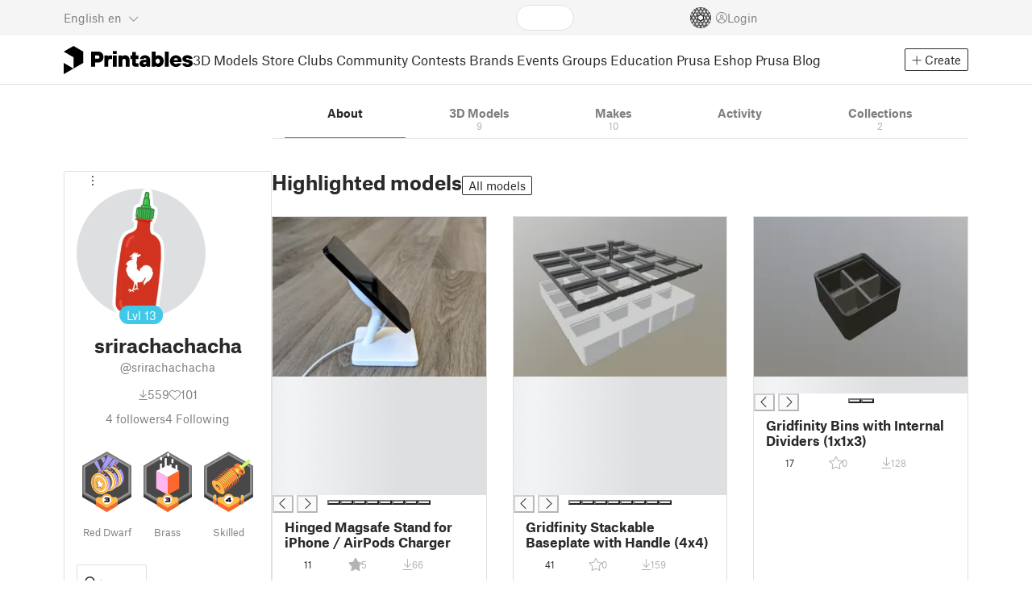

--- FILE ---
content_type: text/html
request_url: https://www.printables.com/@srirachachacha
body_size: 6197
content:
<!DOCTYPE html>
<html lang="en" prefix="og: http://ogp.me/ns#" class=" theme-auto osx">

<head data-client-uid="9f5aa2f0-b8b1-4eb5-a2d0-a7311686b8fb" data-app-version="v3.2.0" data-render-mode="browser" data-prusa-slicer-cart="false">
  <meta charset="utf-8" />
  <meta name="viewport" content="width=device-width, initial-scale=1">
  <meta name="msapplication-TileColor" content="#fa6831">

  <link rel="preload" href="/fonts/font-awesome-kit-305/fa-light-300.woff2" as="font" type="font/woff2" crossorigin>
  <link rel="preload" href="/fonts/font-awesome-kit-305/fa-regular-400.woff2" as="font" type="font/woff2" crossorigin>
  <link rel="preload" href="/fonts/font-awesome-kit-305/fa-brands-400.woff2" as="font" type="font/woff2" crossorigin>
  <link rel="preload" href="/fonts/font-awesome-kit-305/fa-solid-900.woff2" as="font" type="font/woff2" crossorigin>
  <link rel="preload" href="/fonts/font-awesome-kit-305/custom-icons.woff2" as="font" type="font/woff2" crossorigin>
  <link rel="preload" href="/fonts/atlas-grotesk/AtlasGrotesk-Regular-Web.woff2" as="font" type="font/woff2"
    crossorigin>
  <link rel="preload" href="/fonts/atlas-grotesk/AtlasGrotesk-Bold-Web.woff2" as="font" type="font/woff2" crossorigin>

  <link rel="search" type="application/opensearchdescription+xml" title="printables" href="/opensearch.xml">
  
		<link href="/_app/immutable/assets/FloatingUi.2.C-PcyvKG.css" rel="stylesheet">
		<link href="/_app/immutable/assets/PlaceholderBar.2.CRVX6rHn.css" rel="stylesheet">
		<link href="/_app/immutable/assets/Image.2.Bu9rR5vW.css" rel="stylesheet">
		<link href="/_app/immutable/assets/Avatar.2.CFFMZxXa.css" rel="stylesheet">
		<link href="/_app/immutable/assets/UserHandle.2.RcOuJtiY.css" rel="stylesheet">
		<link href="/_app/immutable/assets/UserName.2.D95eN7wy.css" rel="stylesheet">
		<link href="/_app/immutable/assets/Card.2.BAR1M2sk.css" rel="stylesheet">
		<link href="/_app/immutable/assets/PlaceholderCard.2.OPZMSSCo.css" rel="stylesheet">
		<link href="/_app/immutable/assets/HomepageBlogPosts.2.DIqCQePF.css" rel="stylesheet">
		<link href="/_app/immutable/assets/Modal.2.CsJo_WtH.css" rel="stylesheet">
		<link href="/_app/immutable/assets/Dropdown.2.DE2xh-40.css" rel="stylesheet">
		<link href="/_app/immutable/assets/PrintablesLogo.2.Cg3EZ6ki.css" rel="stylesheet">
		<link href="/_app/immutable/assets/Spool.2.BaFEurza.css" rel="stylesheet">
		<link href="/_app/immutable/assets/PrintablesIcon.2.CTKv71nx.css" rel="stylesheet">
		<link href="/_app/immutable/assets/Header.2.CyGa35s7.css" rel="stylesheet">
		<link href="/_app/immutable/assets/ErrorPage.2.B2fvUd6m.css" rel="stylesheet">
		<link href="/_app/immutable/assets/0.2.BOTrwFyo.css" rel="stylesheet">
		<link href="/_app/immutable/assets/RatingEdit.2.CvhtC070.css" rel="stylesheet">
		<link href="/_app/immutable/assets/mentions.2.6C5cftAV.css" rel="stylesheet">
		<link href="/_app/immutable/assets/TagsSelect.2.CuOODH6V.css" rel="stylesheet">
		<link href="/_app/immutable/assets/FilesErrorsBox.2.CCUMocMz.css" rel="stylesheet">
		<link href="/_app/immutable/assets/FilesUploadBox.2.C6aqaigF.css" rel="stylesheet">
		<link href="/_app/immutable/assets/AutocompleteInput.2.BuUzU4pn.css" rel="stylesheet">
		<link href="/_app/immutable/assets/AddMakeModal.2.FyCNgWwu.css" rel="stylesheet">
		<link href="/_app/immutable/assets/LoginModal.2.Ng2qkhYY.css" rel="stylesheet">
		<link href="/_app/immutable/assets/ReportModal.2.Bkg1j8Sb.css" rel="stylesheet">
		<link href="/_app/immutable/assets/FollowButton.2.s9gEkpo_.css" rel="stylesheet">
		<link href="/_app/immutable/assets/Virtualize.2.B8nu5Q_F.css" rel="stylesheet">
		<link href="/_app/immutable/assets/UserList.2.BqxSnWzs.css" rel="stylesheet">
		<link href="/_app/immutable/assets/2.2.gnuc-PfT.css" rel="stylesheet">
		<link href="/_app/immutable/assets/Footer.2.B0UDQBYo.css" rel="stylesheet">
		<link href="/_app/immutable/assets/Tabs.2.Dyxd9BXa.css" rel="stylesheet">
		<link href="/_app/immutable/assets/SidebarLayout.2.CmcnLRQd.css" rel="stylesheet">
		<link href="/_app/immutable/assets/AwardsLogo.2.CYbH05Gd.css" rel="stylesheet">
		<link href="/_app/immutable/assets/KebabMenu.2.CgntErwt.css" rel="stylesheet">
		<link href="/_app/immutable/assets/BadgeIcon.2.BGUPBZrN.css" rel="stylesheet">
		<link href="/_app/immutable/assets/SidebarJoinClubButton.2.DuAF7kjP.css" rel="stylesheet">
		<link href="/_app/immutable/assets/3.2.Bq07dOtr.css" rel="stylesheet">
		<link href="/_app/immutable/assets/LoadingSpinner.2.IOwfcJTq.css" rel="stylesheet">
		<link href="/_app/immutable/assets/PaymentVerificationModal.2.Dqxoy9x_.css" rel="stylesheet">
		<link href="/_app/immutable/assets/PaymentSuccessModal.2.CBt5IHnu.css" rel="stylesheet">
		<link href="/_app/immutable/assets/BadgeProgress.2.DL7CikVE.css" rel="stylesheet">
		<link href="/_app/immutable/assets/UserCard.2._xZATep9.css" rel="stylesheet">
		<link href="/_app/immutable/assets/FieldErrors.2.29nMYTk3.css" rel="stylesheet">
		<link href="/_app/immutable/assets/FormField.2.BakV41Ec.css" rel="stylesheet">
		<link href="/_app/immutable/assets/BadgeDetailModal.2.DmW20OFA.css" rel="stylesheet">
		<link href="/_app/immutable/assets/ScrollableModal.2.Dfgsk069.css" rel="stylesheet">
		<link href="/_app/immutable/assets/InfoBox.2.WfDNZDAc.css" rel="stylesheet">
		<link href="/_app/immutable/assets/ProfileImage.2.D3ddOOrg.css" rel="stylesheet">
		<link href="/_app/immutable/assets/BannerEditor.2.Dl5QvB9T.css" rel="stylesheet">
		<link href="/_app/immutable/assets/PrusametersSummary.2.BFSE8BZo.css" rel="stylesheet">
		<link href="/_app/immutable/assets/IconSwitch.2.CsG7D7Ko.css" rel="stylesheet">
		<link href="/_app/immutable/assets/LikeCollection.2.CO0BJVdj.css" rel="stylesheet">
		<link href="/_app/immutable/assets/CollectionCard.2.DrEBb_CB.css" rel="stylesheet">
		<link href="/_app/immutable/assets/CardGrid.2.Cc_VBR8i.css" rel="stylesheet">
		<link href="/_app/immutable/assets/Star.2.CzBj0NHK.css" rel="stylesheet">
		<link href="/_app/immutable/assets/ModelBookmark.2.BbsSfSRE.css" rel="stylesheet">
		<link href="/_app/immutable/assets/ModelBreadcrumbs.2.DtVGDG-I.css" rel="stylesheet">
		<link href="/_app/immutable/assets/Trophy.2.Dw84tGBn.css" rel="stylesheet">
		<link href="/_app/immutable/assets/ModelBadges.2.doaF9gLb.css" rel="stylesheet">
		<link href="/_app/immutable/assets/Slider.2.BmFCToX4.css" rel="stylesheet">
		<link href="/_app/immutable/assets/Ribbon.2.WoaDg7Ub.css" rel="stylesheet">
		<link href="/_app/immutable/assets/ModelImage.2.DWmU0Iiu.css" rel="stylesheet">
		<link href="/_app/immutable/assets/ModelCard.2.DaNKAzqq.css" rel="stylesheet">
		<link href="/_app/immutable/assets/CopyLinkButton.2.BqVxCWrH.css" rel="stylesheet">
		<link href="/_app/immutable/assets/MakeCard.2.B-m_3liI.css" rel="stylesheet">
		<link href="/_app/immutable/assets/ArticleCard.2.7tt6pCuv.css" rel="stylesheet">
		<link href="/_app/immutable/assets/35.2.BDsjLYfZ.css" rel="stylesheet">
		<link href="/_app/immutable/assets/WysiwygEditor.2.DDLs99D-.css" rel="stylesheet">
		<link href="/_app/immutable/assets/Radio.2.471rTuco.css" rel="stylesheet">
		<link href="/_app/immutable/assets/CollectionFormModal.2.B-94rgaH.css" rel="stylesheet"><!--[--><meta name="description" content=""/> <!--[--><meta name="og:site_name" content="Printables.com"/> <meta name="og:url" content="https://www.printables.com/@srirachachacha"/> <meta name="og:title" content="srirachachacha | Printables.com"/> <meta name="og:descript ion" content=""/> <!--[--><meta name="og:image" content="https://media.printables.com/media/auth/avatars/1a/thumbs/cover/320x320/png/1afb5160-0286-4f57-bf83-d591e5b703f0.png"/> <meta name="og:image:width" content="320"/> <meta name="og:image:height" content="320"/><!--]--> <meta name="twitter:card" content="summary_large_image"/> <meta name="twitter:site" content="@printablescom"/><!--]--><!--]--><!--[--><!----><link rel="manifest" href="/manifest.webmanifest"><!----> <!--[!--><!--]--> <!--[--><!--]--><!--]--><title>srirachachacha | Printables.com</title>
</head>

<body data-sveltekit-preload-data="false" data-sveltekit-preload-code="hover">
  <script type="text/javascript" nonce="7Kx3uykvYCvRhe0/490JyA==">
    if (/(Mac|OSX|iPhone|iPod|iPad)/i.test(navigator?.userAgentData?.platform || navigator?.platform || '')) {
      document.documentElement.classList.add('osx');
    }

    window.isMobile = typeof window !== 'undefined' && 'matchMedia' in window && window.matchMedia('(pointer: coarse) and (hover: none)').matches;
    if (window.isMobile) {
      document.body.classList.add('mobile');
      document.documentElement.style.setProperty('--device100vh', `${window.visualViewport ? window.visualViewport.height : window.innerHeight}px`);
      document.body.classList.add('zoom-' + Math.round((window.outerWidth / window.innerWidth) * 100));
    } else {
      // attach only for desktop, on mobile cause preload on scrolling because interacts with touchstart
      document.body.dataset.sveltekitPreloadData = 'tap';
    }
  </script>
  <div style="display: contents"><!--[--><!--[--><!----><!----> <!--[!--><!--[--><!----><header id="js-main-header" class="svelte-1bql12y"><!--[--><!--[!--><!--]--><!--]--> <!--[--><div class="top js-header svelte-1bql12y" id="header-top-bar"><div class="container-xxl relative"><!--[!--><div class="top-header svelte-1il6e4z"><!--[!--><!--]--> <div class="layout svelte-1il6e4z"><div class="f locale-area svelte-1il6e4z"><!--[--><div class="toggle svelte-4noh4e" data-testid="dropdown"><button aria-label="Select language - currently English" class="svelte-1lypzm0"><span class="title svelte-1lypzm0">English</span> <span class="short-title svelte-1lypzm0">en</span> <i class="fa-light fa-chevron-down ml-1 svelte-1lypzm0"></i></button><!----></div> <!--[!--><!--]--><!----> <!--[--><div class="top-create svelte-1il6e4z"><!--[!--><button class="btn btn-outline btn-sm toggle svelte-yv2z6q"><i class="fa-light fa-plus svelte-yv2z6q"></i> <span class="svelte-yv2z6q">Create</span></button><!--]--> <!--[!--><!--]--> <!--[!--><!--]--> <!--[!--><!--]--><!----></div><!--]--><!--]--></div> <div class="f search-area svelte-1il6e4z" style="grid-area: search;"><!--[--><div class="wrapper f svelte-1coaq1v"><div class="relative svelte-1coaq1v"><form action="/search/models?q=" method="get" class="svelte-1coaq1v"><input type="search" name="q" autocapitalize="off" autocomplete="off" placeholder="Search" value="" class="svelte-1coaq1v"/></form> <!--[!--><!--]--></div></div><!----> <!--[!--><!--]--><!--]--></div> <div class="f user-area svelte-1il6e4z"><!--[!--><!--]--> <!--[!--><!--]--> <a href="/prusameter" aria-label="Prusameters - view your points" class="svelte-1xh3gdm"><div class="position-relative"><svg xmlns="http://www.w3.org/2000/svg" viewBox="-250 -250 500 500" style="width: 26px; height: 26px;"><g transform="scale(3.75)"><g class="filament svelte-13oaa8s"><circle class="string svelte-13oaa8s" r="40.5" stroke-width="42"><!--[!--><!--]--></circle><g class="delimiter svelte-13oaa8s"><!--[--><circle r="22.5"></circle><circle r="25.5"></circle><circle r="28.5"></circle><circle r="31.5"></circle><circle r="34.5"></circle><circle r="37.5"></circle><circle r="40.5"></circle><circle r="43.5"></circle><circle r="46.5"></circle><circle r="49.5"></circle><circle r="52.5"></circle><circle r="55.5"></circle><circle r="58.5"></circle><!--]--></g><!--[!--><!--]--></g></g><g class="spool svelte-13oaa8s"><!--[!--><path transform="scale(16.67)" fill-rule="evenodd" d="M 0 -14.5 A 14.5 14.5 0 0 0 -0.59 -14.46 L -0.5 -14.4 V -12 L -2.6 -10.8 L -4.6 -12 V -13.72 A 14.5 14.5 0 0 0 -5.6 -13.35 V -12.1 L -7.7 -10.9 L -8.74 -11.53 A 14.5 14.5 0 0 0 -9.59 -10.86 L -8.1 -10 V -8.8 V -7.6 L -10.2 -6.5 L -12.2 -7.7 V -7.84 A 14.5 14.5 0 0 0 -12.77 -6.79 L -10.8 -5.6 V -3.2 L -12.8 -2 L -14.19 -2.8 A 14.5 14.5 0 0 0 -14.38 -1.71 L -13.3 -1.1 V 0 V 1.2 L -14.37 1.8 A 14.5 14.5 0 0 0 -14.17 2.89 L -12.8 2.1 L -10.8 3.3 V 5.7 L -12.73 6.86 A 14.5 14.5 0 0 0 -12.24 7.76 L -10.3 6.6 L -8.2 7.8 V 9 V 10 L -9.63 10.83 A 14.5 14.5 0 0 0 -8.77 11.5 L -7.7 10.9 L -5.6 12.1 V 13.35 A 14.5 14.5 0 0 0 -4.6 13.72 V 12.2 L -2.6 11 L -0.5 12.2 V 14.46 A 14.5 14.5 0 0 0 0 14.5 A 14.5 14.5 0 0 0 0.5 14.46 V 12.1 L 2.6 10.9 L 4.6 12.1 V 13.72 A 14.5 14.5 0 0 0 5.6 13.35 V 12.1 L 7.7 10.9 L 8.77 11.5 A 14.5 14.5 0 0 0 9.63 10.83 L 8.2 10 V 8.8 V 7.6 L 10.3 6.4 L 12.3 7.6 V 7.65 A 14.5 14.5 0 0 0 12.83 6.69 L 12.8 6.7 L 10.8 5.5 V 3.1 L 12.8 1.9 L 14.21 2.72 A 14.5 14.5 0 0 0 14.38 1.61 L 13.3 1 V 0 V -1.2 L 14.38 -1.81 A 14.5 14.5 0 0 0 14.22 -2.82 L 12.8 -2 L 10.8 -3.2 V -5.6 L 12.8 -6.8 L 12.81 -6.8 A 14.5 14.5 0 0 0 12.29 -7.69 L 10.3 -6.5 L 8.2 -7.7 V -8.9 V -10 L 9.64 -10.83 A 14.5 14.5 0 0 0 8.8 -11.52 L 7.7 -10.9 L 5.6 -12.1 V -13.37 A 14.5 14.5 0 0 0 4.6 -13.75 V -12.1 L 2.6 -10.9 L 0.5 -12.1 V -14.49 A 14.5 14.5 0 0 0 0 -14.5 Z M 5.1 -11.3 L 7.2 -10.1 V -8.9 V -7.7 L 5.1 -6.5 L 3.1 -7.7 V -8.9 V -10.1 Z M -5.1 -11.2 L -3.1 -10 V -8.8 V -7.6 L -5.1 -6.4 L -7.2 -7.7 V -8.9 V -10 Z M 0 -11.2 L 2.1 -10 V -8.8 V -7.6 L 0 -6.5 L -2.1 -7.7 V -8.9 V -10 Z M -7.6 -6.8 L -5.5 -5.6 V -3.2 L -7.7 -2 L -9.8 -3.2 V -5.6 H -9.7 Z M -2.6 -6.8 L -0.5 -5.6 V -4.231 L -3.445 -2.507 L -4.6 -3.2 V -5.6 Z M 2.6 -6.8 L 4.6 -5.6 V -3.2 L 3.445 -2.507 L 0.5 -4.231 V -5.6 Z M 7.7 -6.8 L 9.7 -5.6 V -3.2 L 7.7 -2 L 5.6 -3.2 V -5.6 Z M -10.3 -2.4 L -8.2 -1.2 V 0 V 1.2 L -10.3 2.4 L -12.3 1.2 V 0 V -1.2 Z M -5.1 -2.4 L -3.91 -1.688 V 1.688 L -5.1 2.4 L -7.2 1.2 V 0 V -1.2 Z M 5.1 -2.4 L 7.2 -1.2 V 1.2 L 5.1 2.4 L 3.91 1.688 V -1.688 Z M 10.3 -2.4 L 12.3 -1.2 V 0 V 1.2 L 10.3 2.4 L 8.2 1.2 V -1.2 Z M -7.7 2 L -5.6 3.2 V 5.6 L -7.7 6.8 L -9.7 5.6 V 3.2 Z M -3.445 2.507 L -0.5 4.231 V 5.6 L -2.6 6.8 L -4.6 5.6 V 3.2 Z M 3.445 2.507 L 4.6 3.2 V 5.6 L 2.6 6.8 L 0.5 5.6 V 4.231 Z M 7.6 2 L 9.7 3.2 V 5.6 L 7.6 6.8 L 5.5 5.6 V 3.2 Z M -5.1 6.4 L -3.1 7.6 V 8.9 V 10.1 L -5.1 11.3 L -7.2 10 V 8.8 V 7.6 Z M 5.1 6.4 L 7.2 7.6 V 8.8 V 10 L 5.1 11.2 L 3.1 10 V 8.8 V 7.6 Z M 0 6.5 L 2.1 7.7 V 8.9 V 10.1 L 0 11.2 L -2.1 10.1 V 8.9 V 7.7 Z
         M-4.26,0 a 4.26,4.26 0 1,0 8.52,0 a 4.26,4.26 0 1,0 -8.52,0 Z" class="svelte-13oaa8s"></path><!--]--><circle r="244" stroke-width="12"></circle><circle r="71" stroke-width="18"></circle><!--[!--><!--]--></g></svg><!----> <!--[!--><!--]--></div> <!--[!--><!--[!--><!--]--><!--]--></a><!----> <!--[!--><!--]--> <!--[!--><button class="login-btn svelte-1il6e4z" data-testid="user-login"><i class="fa-light fa-circle-user login-icon svelte-1il6e4z"></i> <span class="svelte-1il6e4z">Login</span></button><!--]--></div></div></div><!--]--></div></div><!--]--> <div class="spacer svelte-1bql12y"></div> <!--[!--><!--[--><div class="nav-bar svelte-j0fs9n visible" id="main-nav-bar" style="transform: translateY(0px);"><div class="nav-container svelte-j0fs9n"><nav class="container-xxl text-color svelte-j0fs9n"><a href="/" class="brand svelte-j0fs9n" aria-label="Printables logo"><svg xmlns="http://www.w3.org/2000/svg" width="160" height="35" viewBox="0 0 160 35" class="svelte-9g56ef"><g class="printables-logo svelte-9g56ef"><path d="m0 35 12.172-7L0 21ZM12.172 0 0 7l12.172 7v14l12.172-7V7Z"></path></g><g class="printables-text svelte-9g56ef"><path d="M33.919 25.752V6.998h8.921a6.735 6.735 0 0 1 3.359.83 5.724 5.724 0 0 1 2.269 2.359 7.517 7.517 0 0 1 .806 3.561 7.617 7.617 0 0 1-.806 3.58 5.709 5.709 0 0 1-2.269 2.37 6.735 6.735 0 0 1-3.359.83h-3.949v5.21Zm8.585-10a1.686 1.686 0 0 0 1.288-.547 2.321 2.321 0 0 0 0-2.906 1.663 1.663 0 0 0-1.288-.566h-3.628v4.019ZM50.6 25.752V11.819h4.084l.269.99h.134a2.344 2.344 0 0 1 .956-.7 3.518 3.518 0 0 1 1.463-.294h2.527v4.313h-2.419q-2.37 0-2.37 2.475v7.145ZM65.825 9.943h-4.759V6.192h4.759Zm-.059 15.809h-4.647V11.819h4.647ZM68.113 25.752V11.819h4.084l.269 1.072h.134a4.044 4.044 0 0 1 1.426-.923 5.647 5.647 0 0 1 2.258-.43 5.5 5.5 0 0 1 2.8.7 4.881 4.881 0 0 1 1.892 1.984 6.255 6.255 0 0 1 .687 3v8.537h-4.651v-7.521a2.2 2.2 0 0 0-.579-1.582 2.124 2.124 0 0 0-3.665 1.582v7.517ZM89.319 25.748a4.633 4.633 0 0 1-3.307-1.072 4.01 4.01 0 0 1-1.12-3.081v-5.463h-2.15v-4.313h2.15V7.558h4.647v4.261h3.091v4.313h-3.091v4.447a.79.79 0 0 0 .941.938h2.15v4.231ZM96.344 25.458a4.173 4.173 0 0 1-1.758-1.53 3.991 3.991 0 0 1-.6-2.17 4.088 4.088 0 0 1 1.452-3.282 6.286 6.286 0 0 1 4.192-1.247h2.93v-.238a1.691 1.691 0 0 0-.511-1.273 1.944 1.944 0 0 0-3.012.521h-4.479a4.829 4.829 0 0 1 .9-2.33 5.349 5.349 0 0 1 2.139-1.716 7.451 7.451 0 0 1 3.185-.655 7.7 7.7 0 0 1 3.412.744 5.322 5.322 0 0 1 2.24 1.943 5.079 5.079 0 0 1 .78 2.787v8.742h-4.108l-.269-1.072h-.131a3.733 3.733 0 0 1-1.411.923 5.614 5.614 0 0 1-2.217.417 6.137 6.137 0 0 1-2.734-.564Zm5.6-3.524a2.043 2.043 0 0 0 .62-1.567v-.242h-2.18a2.159 2.159 0 0 0-1.288.32 1.022 1.022 0 0 0-.429.86 1.059 1.059 0 0 0 .4.882 1.848 1.848 0 0 0 1.18.324 2.4 2.4 0 0 0 1.687-.577ZM115.291 25.603a3.732 3.732 0 0 1-1.445-1h-.134l-.269 1.154h-4.076V6.996h4.651v5.735h.134a3.4 3.4 0 0 1 1.329-.819 5.674 5.674 0 0 1 2.083-.372 5.96 5.96 0 0 1 3.21.912 6.538 6.538 0 0 1 2.34 2.557 8.524 8.524 0 0 1 0 7.517 6.5 6.5 0 0 1-2.34 2.572 5.96 5.96 0 0 1-3.21.912 5.659 5.659 0 0 1-2.273-.406Zm3.266-4.674a3.385 3.385 0 0 0 0-4.287 2.652 2.652 0 0 0-3.8 0 3.451 3.451 0 0 0 0 4.287 2.652 2.652 0 0 0 3.8 0ZM130.221 25.752h-4.647V6.996h4.647ZM135.391 25.068a6.869 6.869 0 0 1-2.646-2.6 7.58 7.58 0 0 1 0-7.368 6.869 6.869 0 0 1 2.646-2.6 7.516 7.516 0 0 1 3.762-.962 7.382 7.382 0 0 1 3.68.923 6.675 6.675 0 0 1 2.568 2.56 7.332 7.332 0 0 1 .918 3.684 6.265 6.265 0 0 1-.134 1.34h-9.828a2.6 2.6 0 0 0 .914 1.649 2.745 2.745 0 0 0 1.866.685 3.218 3.218 0 0 0 1.385-.283 2.808 2.808 0 0 0 .9-.6h4.524a6.333 6.333 0 0 1-3.464 3.859 7.765 7.765 0 0 1-3.333.67 7.517 7.517 0 0 1-3.759-.953Zm6.394-7.577a2.751 2.751 0 0 0-.858-1.7 2.5 2.5 0 0 0-1.773-.685 2.7 2.7 0 0 0-1.866.685 2.822 2.822 0 0 0-.929 1.7ZM149.974 25.376a5.151 5.151 0 0 1-2.161-1.794 3.981 3.981 0 0 1-.687-2.17h4.54a1.078 1.078 0 0 0 .481.915 2.447 2.447 0 0 0 1.463.35 2.62 2.62 0 0 0 1.37-.283.819.819 0 0 0 .459-.707.892.892 0 0 0-.295-.711 2.1 2.1 0 0 0-1.049-.372l-1.963-.3a6.876 6.876 0 0 1-3.669-1.489 3.638 3.638 0 0 1-1.221-2.817 3.914 3.914 0 0 1 .713-2.289 4.754 4.754 0 0 1 2.12-1.637 8.638 8.638 0 0 1 3.4-.6 8.125 8.125 0 0 1 3.453.67 5.167 5.167 0 0 1 2.165 1.742 3.907 3.907 0 0 1 .724 2.233h-4.513a1.026 1.026 0 0 0-.47-.871 2.331 2.331 0 0 0-1.359-.335 2.17 2.17 0 0 0-1.236.294.841.841 0 0 0-.429.7c0 .484.437.789 1.318.912l2.016.294q4.852.744 4.852 4.5a3.892 3.892 0 0 1-.713 2.263 4.768 4.768 0 0 1-2.15 1.637 9.08 9.08 0 0 1-3.509.6 8.147 8.147 0 0 1-3.654-.733Z"></path></g><!--[!--><!--]--></svg><!----></a> <div class="arrows-wrapper svelte-j0fs9n"><!--[!--><!--]--> <div class="menu svelte-j0fs9n" role="menu"><a role="menuitem" href="/model" class="svelte-j0fs9n">3D Models</a> <a role="menuitem" href="/store" class="svelte-j0fs9n">Store</a> <a role="menuitem" href="/clubs" class="svelte-j0fs9n">Clubs</a> <a role="menuitem" href="/community" data-sveltekit-reload="" class="svelte-j0fs9n">Community</a> <a role="menuitem" href="/contest" class="svelte-j0fs9n">Contests</a> <a role="menuitem" href="/brands" class="svelte-j0fs9n">Brands</a> <a role="menuitem" href="/event/discover" class="svelte-j0fs9n">Events</a> <a role="menuitem" href="/group/discover" class="svelte-j0fs9n">Groups</a> <a role="menuitem" href="/education" class="svelte-j0fs9n">Education</a> <a role="menuitem" href="https://www.prusa3d.com/en" target="_blank" class="svelte-j0fs9n">Prusa Eshop</a> <a role="menuitem" href="https://blog.prusa3d.com" target="_blank" class="svelte-j0fs9n">Prusa Blog</a></div> <!--[!--><!--]--></div> <!--[--><div class="nav-create svelte-j0fs9n"><!--[!--><button class="btn btn-outline btn-sm toggle svelte-yv2z6q"><i class="fa-light fa-plus svelte-yv2z6q"></i> <span class="svelte-yv2z6q">Create</span></button><!--]--> <!--[!--><!--]--> <!--[!--><!--]--> <!--[!--><!--]--><!----></div><!--]--></nav></div> <div id="page-header"></div> <div class="snackbar svelte-1q5pkab"><div class="container-xxl svelte-1q5pkab"><i class="fa-solid fa-triangle-exclamation box-icon svelte-1q5pkab"></i> <div class="messages svelte-1q5pkab"><!--[--><!--]--></div> <button aria-label="Close" class="btn close-btn svelte-1q5pkab"><i class="fa-solid fa-xmark"></i></button></div></div><!----><!----></div><!--]--><!--]--></header> <!----><!----> <!--[--><!----><div class="layout container-xxl svelte-1lrirdz"><aside class="svelte-1lrirdz"><div><div><!--[--><div class="spacer svelte-bovixf"></div> <div class="profile-sidebar svelte-bovixf"><div class="user-info-wrapper svelte-bovixf"><div class="user-info-wrapper-border svelte-bovixf"><!--[--><div class="edit-wrapper svelte-bovixf"><!--[!--><div class="toggle svelte-4noh4e" data-testid="dropdown"><button class="toggle-icon svelte-1fyzmgn" aria-label="Open dropdown menu"><i class="fa-light fa-ellipsis-vertical svelte-1fyzmgn"></i></button><!----></div> <!--[!--><!--]--><!--]--></div><!--]--> <div class="avatar-wrapper svelte-bovixf"><!----><div class="avatar svelte-1rxug33 border" style="--avatar-size: 160px;"><!--[--><!--[--><picture class="svelte-11pdzs1"><!--[--><!--[--><source srcset="https://media.printables.com/media/auth/avatars/1a/thumbs/cover/320x320/png/1afb5160-0286-4f57-bf83-d591e5b703f0.webp 1x, https://media.printables.com/media/auth/avatars/1a/thumbs/cover/640x640/png/1afb5160-0286-4f57-bf83-d591e5b703f0.webp 2x"/><!--]--><!--]--> <img src="https://media.printables.com/media/auth/avatars/1a/thumbs/cover/320x320/png/1afb5160-0286-4f57-bf83-d591e5b703f0.webp" alt="srirachachacha" loading="lazy" class="svelte-11pdzs1 background loading" onerror="this.__e=event"/></picture><!--]--> <!--[--><span class="level svelte-1rxug33 large" style="font-size: 14px;"><!--[-->Lvl<!--]--> 13</span><!--]--><!--]--><!----></div><!----><!----></div> <h2 class="text-center pt-3 mb-0 svelte-bovixf"><!--[--><!--[--><!----><span class="multiline svelte-v85o6v">srirachachacha <!--[!--><!--]--> <!--[!--><!--]--><!----></span><!----><!--]--><!--]--></h2> <div class="text-center mt-1"><!--[--><div class="handle svelte-nkrc76 large">@srirachachacha</div><!--]--></div> <div class="stats svelte-bovixf"><!--[--><div class="stats-row inherit-color svelte-bovixf"><div><i class="fa-light fa-arrow-down-to-line svelte-bovixf"></i><span class="count svelte-bovixf">559</span></div> <div><i class="fa-light fa-heart svelte-bovixf"></i><span class="count svelte-bovixf">101</span></div></div> <!--[--><div class="stats-row svelte-bovixf"><button class="t svelte-bovixf"><span class="count svelte-bovixf">4</span> followers</button> <!--[!--><button class="t svelte-bovixf"><span class="count svelte-bovixf">4</span> Following</button><!--]--></div><!--]--><!--]--></div> <div class="sections svelte-bovixf"><!--[--><!--[!--><!--]--> <!--[--><div class="badges svelte-ovweiv"><!--[--><!--[--><button class="t badge-item svelte-xum2sv"><!--[!--><!--[!--><!--[!--><img src="https://media.printables.com/media/badges/12/levels/f9/star_of_design_03.svg" alt="Red Dwarf" width="60.9375" height="75" class="svelte-1j99zwz"/><!--]--><!--]--><!--]--> <div class="name svelte-xum2sv">Red Dwarf</div></button><!--]--><!--[--><button class="t badge-item svelte-xum2sv"><!--[!--><!--[!--><!--[!--><img src="https://media.printables.com/media/badges/13/levels/56/download_maniac_03.svg" alt="Brass" width="60.9375" height="75" class="svelte-1j99zwz"/><!--]--><!--]--><!--]--> <div class="name svelte-xum2sv">Brass</div></button><!--]--><!--[--><button class="t badge-item svelte-xum2sv"><!--[!--><!--[!--><!--[!--><img src="https://media.printables.com/media/badges/11/levels/3a/maker_04.svg" alt="Skilled" width="60.9375" height="75" class="svelte-1j99zwz"/><!--]--><!--]--><!--]--> <div class="name svelte-xum2sv">Skilled</div></button><!--]--><!--]--></div><!--]--> <div class="actions svelte-bovixf"><!--[!--><!--]--> <!--[!--><!--]--> <!--[--><button class="btn btn-line svelte-t35qsr"><!--[!--><!--[!--><i class="fa-light fa-user-plus svelte-t35qsr"></i><span>Follow</span><!--]--><!--]--></button><!--]--> <!--[--><!--[!--><button class="btn btn-line svelte-140nou2"><i class="fa-light fa-comment svelte-140nou2"></i> <span>Message</span></button><!--]--><!--]--></div> <!--[!--><!--]--> <!--[!--><!--]--><!--]--></div></div></div></div><!--]--> <!--[--><footer class="svelte-88oszz sidebar-layout"><div class="svelte-88oszz"><!--[!--><!--]--> <div class="links-box svelte-88oszz"><div class="links svelte-88oszz"><a target="_blank" href="https://www.prusa3d.com/page/general-terms-and-conditions_231226/" class="svelte-88oszz">General Terms and Conditions of Use of the PRUSA Websites</a> <a target="_blank" href="https://www.prusa3d.com/page/terms-of-service-of-printables-com_231249/" class="svelte-88oszz">Terms of Service of Printables.com</a> <a target="_blank" href="https://www.prusa3d.com/page/printables-club-and-store-terms-of-purchase_236519/" class="svelte-88oszz">Printables Club &amp; Store Terms of Purchase</a> <a target="_blank" href="https://www.prusa3d.com/page/printables-club-and-store-terms-and-conditions-for-creators_236503/" class="svelte-88oszz">Printables Club &amp; Store Terms for Creators</a> <a target="_blank" href="https://www.prusa3d.com/page/privacy-policy_231258/" class="svelte-88oszz">Privacy policy</a> <button class="t cky-banner-element svelte-88oszz">Cookie Preferences</button> <a href="/licenses" class="svelte-88oszz">Open Source Notices</a> <a target="_blank" href="https://help.prusa3d.com/article/about_493458" class="svelte-88oszz">Help</a> <a target="_blank" href="https://status.prusa3d.com/" class="svelte-88oszz">Status Page</a> <a target="_blank" href="https://www.prusa3d.com/en/page/contact-details_237176/" class="svelte-88oszz">Contact</a> <a href="https://www.prusa3d.com/page/about-us_77/" class="svelte-88oszz">About us</a></div> <div class="copyright svelte-88oszz">2026 © Prusa Research a.s.</div></div> <!--[!--><!--]--></div></footer><!--]--><!----></div><!----></div></aside> <main class="svelte-1lrirdz"><div><!--[--><svelte-css-wrapper style="display: contents; --tabs-margin-top: 16px; --tabs-margin-bottom: 40px;"><div class="tabs-container svelte-1210gsz"><div class="container-xl"><ul class="js-scroll-to-nav-tabs nav nav-tabs nav-fill tabs-wrap-count" data-sveltekit-noscroll=""><li class="nav-item"><a class="nav-link active" href="/@srirachachacha" data-sveltekit-noscroll=""><div><!---->About<!----></div> <!--[!--><!--]--></a></li><!----> <!--[!--><!--]--> <li class="nav-item"><a class="nav-link" href="/@srirachachacha/models" data-sveltekit-noscroll=""><div><!---->3D Models<!----></div> <!--[--><small>9</small><!--]--></a></li><!----> <!--[!--><!--]--> <!--[!--><!--]--> <!--[--><li class="nav-item"><a class="nav-link" href="/@srirachachacha/makes" data-sveltekit-noscroll=""><div><!---->Makes<!----></div> <!--[--><small>10</small><!--]--></a></li><!--]--> <!--[--><li class="nav-item"><a class="nav-link" href="/@srirachachacha/activity" data-sveltekit-noscroll=""><div><!---->Activity<!----></div> <!--[!--><!--]--></a></li><!--]--> <li class="nav-item"><a class="nav-link" href="/@srirachachacha/collections" data-sveltekit-noscroll=""><div><!---->Collections<!----></div> <!--[--><small>2</small><!--]--></a></li><!----><!----></ul></div></div><!----></svelte-css-wrapper><!--]--> <!--[!--><!----><!--[--><div class="user-profile svelte-phatco"><!--[!--><!--]--> <div class="highligted svelte-phatco"><!--[--><section class="svelte-1e2f1iv"><header class="svelte-1e2f1iv"><h2 class="svelte-1e2f1iv">Highlighted models <!--[--><div class="edit-icon svelte-1e2f1iv"><!--[!--><!--]--> <!--[!--><!--]--><!----><!----></div><!--]--></h2> <a href="/@srirachachacha/models" class="btn btn-outline">All models</a><!----></header> <div class="grid svelte-np80b7 xxl max-2 sidebar"><!--[--><article class="card svelte-12fuh5j" data-testid="model"><div class="card-layout svelte-12fuh5j"><!--[!--><div class="menu overlay svelte-12fuh5j"><!--[!--><!--]--><!----></div><!--]--> <!--[--><!--[--><div class="wrapper svelte-1vn70l8"><div class="wrapper svelte-1hd6owy columns-1 huge-screen-columns-1" style="--slide-gap: 8px;"><div class="slider svelte-1hd6owy"><!--[--><div class="slide svelte-1hd6owy" data-index="0"><!--[--><!----><a href="/model/834797-hinged-magsafe-stand-for-iphone-airpods-charger" class="card-image svelte-197pvmn"><div class="aspect-ratio-4-3 svelte-197pvmn"><picture><!--[--><img class="hash image-fit svelte-197pvmn" src="[data-uri]" alt="Image loading"/><!--]--></picture> <!--[--><picture class="svelte-11pdzs1 image-inside"><!--[--><!--[--><source srcset="https://media.printables.com/media/prints/834797/images/6781626_3f15363b-449b-4662-acf1-54cf6783384f_c6184cf5-9e96-4298-a96e-76efc8757cd5/thumbs/inside/320x240/webp/magsafe-stand-hinged-real-world-a2.webp 1x, https://media.printables.com/media/prints/834797/images/6781626_3f15363b-449b-4662-acf1-54cf6783384f_c6184cf5-9e96-4298-a96e-76efc8757cd5/thumbs/inside/640x480/webp/magsafe-stand-hinged-real-world-a2.webp 2x"/><!--]--><!--]--> <img src="https://media.printables.com/media/prints/834797/images/6781626_3f15363b-449b-4662-acf1-54cf6783384f_c6184cf5-9e96-4298-a96e-76efc8757cd5/thumbs/inside/320x240/webp/magsafe-stand-hinged-real-world-a2.webp" alt="Image preview" loading="lazy" class="svelte-11pdzs1 loading" style="width: 100%; max-height: none;" onerror="this.__e=event"/></picture><!--]--></div> <!----><!----></a><!----><!----><!--]--></div><div class="slide svelte-1hd6owy" data-index="1"><!--[!--><span class="bar loading-progress  svelte-1fv7zyw fill-height">█</span><!--]--></div><div class="slide svelte-1hd6owy" data-index="2"><!--[!--><span class="bar loading-progress  svelte-1fv7zyw fill-height">█</span><!--]--></div><div class="slide svelte-1hd6owy" data-index="3"><!--[!--><span class="bar loading-progress  svelte-1fv7zyw fill-height">█</span><!--]--></div><div class="slide svelte-1hd6owy" data-index="4"><!--[!--><span class="bar loading-progress  svelte-1fv7zyw fill-height">█</span><!--]--></div><div class="slide svelte-1hd6owy" data-index="5"><!--[!--><span class="bar loading-progress  svelte-1fv7zyw fill-height">█</span><!--]--></div><div class="slide svelte-1hd6owy" data-index="6"><!--[!--><span class="bar loading-progress  svelte-1fv7zyw fill-height">█</span><!--]--></div><div class="slide svelte-1hd6owy" data-index="7"><!--[!--><span class="bar loading-progress  svelte-1fv7zyw fill-height">█</span><!--]--></div><!--]--> <!--[!--><!--]--></div> <!--[--><div class="dots svelte-8wraxj small"><!--[--><button aria-label="Select gallery item number: 1" data-index="0" class="svelte-8wraxj active"></button><button aria-label="Select gallery item number: 2" data-index="1" class="svelte-8wraxj"></button><button aria-label="Select gallery item number: 3" data-index="2" class="svelte-8wraxj"></button><button aria-label="Select gallery item number: 4" data-index="3" class="svelte-8wraxj next"></button><button aria-label="Select gallery item number: 5" data-index="4" class="svelte-8wraxj next-next"></button><button aria-label="Select gallery item number: 6" data-index="5" class="svelte-8wraxj hidden hidden-after"></button><button aria-label="Select gallery item number: 7" data-index="6" class="svelte-8wraxj hidden hidden-after"></button><button aria-label="Select gallery item number: 8" data-index="7" class="svelte-8wraxj hidden hidden-after"></button><!--]--></div><!--]--> <!--[--><div class="arrows svelte-1hd6owy circlularArrows"><button aria-label="Select previous gallery item" class="prev fa-light fa-chevron-left svelte-1hd6owy" disabled></button> <button aria-label="Select next gallery item" class="next fa-light fa-chevron-right svelte-1hd6owy" disabled></button></div><!--]--></div><!----> <!--[!--><!--[!--><!--[--><div class="badges md svelte-34m8ix"><!--[!--><!--]--> <!--[!--><!--]--> <!--[!--><!--]--> <!--[!--><!--]--> <!--[!--><!--]--> <!--[!--><!--]--></div> <!--[!--><!--]--><!----> <!--[!--><!--]--> <!--[!--><!--[!--><!--]--><!--]--><!--]--><!--]--><!--]--><!----></div><!--]--><!----><!--]--> <div class="card-content svelte-12fuh5j"><!--[--><div class="header svelte-12fuh5j"><h5 class="svelte-1xp60ug"><a href="/model/834797-hinged-magsafe-stand-for-iphone-airpods-charger" class="h clamp-two-lines">Hinged Magsafe Stand for iPhone / AirPods Charger</a></h5><!----></div><!--]--> <!--[!--><!--]--> <div class="stats-bar"><div class="big-icon" data-testid="like-false"><button class="t" data-testid="like" aria-label="Toggle like button"><div class="svelte-jakvai off"><i class="fa-light fa-heart svelte-jakvai"></i> <i class="fa-solid fa-heart svelte-jakvai"></i></div><!----></button> <span data-testid="like-count" class="cursor-pointer">11</span></div><!----> <div class="small-icon"><span class="start-container svelte-oc7l7t" style="width: 16px; height: 16px;"><i class="fa-light fa-star indicator-star svelte-oc7l7t" style="font-size: 16px;"></i> <i class="fa-solid fa-star indicator-star svelte-oc7l7t" style="font-size: 16px; width: 92.5%;"></i></span> <span>5</span></div><!----> <div class="small-icon"><!--[--><i class="fa-light fa-arrow-down-to-line"></i> <span>66</span><!--]--></div> <!--[!--><div class="big-icon"><!--[!--><button class="t block btn-panel svelte-1u7go2a"><div class="svelte-jakvai off"><i class="fa-light fa-bookmark svelte-jakvai"></i> <i class="fa-solid fa-bookmark svelte-jakvai"></i></div><!----></button><!--]--> <!--[!--><!--]--><!----></div><!--]--></div><!----></div></div></article><article class="card svelte-12fuh5j" data-testid="model"><div class="card-layout svelte-12fuh5j"><!--[!--><div class="menu overlay svelte-12fuh5j"><!--[!--><!--]--><!----></div><!--]--> <!--[--><!--[--><div class="wrapper svelte-1vn70l8"><div class="wrapper svelte-1hd6owy columns-1 huge-screen-columns-1" style="--slide-gap: 8px;"><div class="slider svelte-1hd6owy"><!--[--><div class="slide svelte-1hd6owy" data-index="0"><!--[--><!----><a href="/model/606475-gridfinity-stackable-baseplate-with-handle-4x4" class="card-image svelte-197pvmn"><div class="aspect-ratio-4-3 svelte-197pvmn"><picture><!--[--><img class="hash image-fit svelte-197pvmn" src="[data-uri]" alt="Image loading"/><!--]--></picture> <!--[--><picture class="svelte-11pdzs1 image-inside"><!--[--><!--[--><source srcset="https://media.printables.com/media/prints/606475/images/4821726_ac84f29d-f6bd-4c62-aef6-fd585453b4a9_6f1842b4-6b29-414e-b9c8-1580daa761ea/thumbs/inside/320x240/png/render-view-1.webp 1x, https://media.printables.com/media/prints/606475/images/4821726_ac84f29d-f6bd-4c62-aef6-fd585453b4a9_6f1842b4-6b29-414e-b9c8-1580daa761ea/thumbs/inside/640x480/png/render-view-1.webp 2x"/><!--]--><!--]--> <img src="https://media.printables.com/media/prints/606475/images/4821726_ac84f29d-f6bd-4c62-aef6-fd585453b4a9_6f1842b4-6b29-414e-b9c8-1580daa761ea/thumbs/inside/320x240/png/render-view-1.webp" alt="Image preview" loading="lazy" class="svelte-11pdzs1 loading" style="height: 100%; max-width: none;" onerror="this.__e=event"/></picture><!--]--></div> <!----><!----></a><!----><!----><!--]--></div><div class="slide svelte-1hd6owy" data-index="1"><!--[!--><span class="bar loading-progress  svelte-1fv7zyw fill-height">█</span><!--]--></div><div class="slide svelte-1hd6owy" data-index="2"><!--[!--><span class="bar loading-progress  svelte-1fv7zyw fill-height">█</span><!--]--></div><div class="slide svelte-1hd6owy" data-index="3"><!--[!--><span class="bar loading-progress  svelte-1fv7zyw fill-height">█</span><!--]--></div><div class="slide svelte-1hd6owy" data-index="4"><!--[!--><span class="bar loading-progress  svelte-1fv7zyw fill-height">█</span><!--]--></div><div class="slide svelte-1hd6owy" data-index="5"><!--[!--><span class="bar loading-progress  svelte-1fv7zyw fill-height">█</span><!--]--></div><div class="slide svelte-1hd6owy" data-index="6"><!--[!--><span class="bar loading-progress  svelte-1fv7zyw fill-height">█</span><!--]--></div><div class="slide svelte-1hd6owy" data-index="7"><!--[!--><span class="bar loading-progress  svelte-1fv7zyw fill-height">█</span><!--]--></div><!--]--> <!--[!--><!--]--></div> <!--[--><div class="dots svelte-8wraxj small"><!--[--><button aria-label="Select gallery item number: 1" data-index="0" class="svelte-8wraxj active"></button><button aria-label="Select gallery item number: 2" data-index="1" class="svelte-8wraxj"></button><button aria-label="Select gallery item number: 3" data-index="2" class="svelte-8wraxj"></button><button aria-label="Select gallery item number: 4" data-index="3" class="svelte-8wraxj next"></button><button aria-label="Select gallery item number: 5" data-index="4" class="svelte-8wraxj next-next"></button><button aria-label="Select gallery item number: 6" data-index="5" class="svelte-8wraxj hidden hidden-after"></button><button aria-label="Select gallery item number: 7" data-index="6" class="svelte-8wraxj hidden hidden-after"></button><button aria-label="Select gallery item number: 8" data-index="7" class="svelte-8wraxj hidden hidden-after"></button><!--]--></div><!--]--> <!--[--><div class="arrows svelte-1hd6owy circlularArrows"><button aria-label="Select previous gallery item" class="prev fa-light fa-chevron-left svelte-1hd6owy" disabled></button> <button aria-label="Select next gallery item" class="next fa-light fa-chevron-right svelte-1hd6owy" disabled></button></div><!--]--></div><!----> <!--[!--><!--[!--><!--[--><div class="badges md svelte-34m8ix"><!--[!--><!--]--> <!--[!--><!--]--> <!--[!--><!--]--> <!--[!--><!--]--> <!--[!--><!--]--> <!--[!--><!--]--></div> <!--[!--><!--]--><!----> <!--[!--><!--]--> <!--[!--><!--[!--><!--]--><!--]--><!--]--><!--]--><!--]--><!----></div><!--]--><!----><!--]--> <div class="card-content svelte-12fuh5j"><!--[--><div class="header svelte-12fuh5j"><h5 class="svelte-1xp60ug"><a href="/model/606475-gridfinity-stackable-baseplate-with-handle-4x4" class="h clamp-two-lines">Gridfinity Stackable Baseplate with Handle (4x4)</a></h5><!----></div><!--]--> <!--[!--><!--]--> <div class="stats-bar"><div class="big-icon" data-testid="like-false"><button class="t" data-testid="like" aria-label="Toggle like button"><div class="svelte-jakvai off"><i class="fa-light fa-heart svelte-jakvai"></i> <i class="fa-solid fa-heart svelte-jakvai"></i></div><!----></button> <span data-testid="like-count" class="cursor-pointer">41</span></div><!----> <div class="small-icon"><span class="start-container svelte-oc7l7t" style="width: 16px; height: 16px;"><i class="fa-light fa-star indicator-star svelte-oc7l7t" style="font-size: 16px;"></i> <i class="fa-solid fa-star indicator-star svelte-oc7l7t" style="font-size: 16px; width: 12.5%;"></i></span> <span>0</span></div><!----> <div class="small-icon"><!--[--><i class="fa-light fa-arrow-down-to-line"></i> <span>159</span><!--]--></div> <!--[!--><div class="big-icon"><!--[!--><button class="t block btn-panel svelte-1u7go2a"><div class="svelte-jakvai off"><i class="fa-light fa-bookmark svelte-jakvai"></i> <i class="fa-solid fa-bookmark svelte-jakvai"></i></div><!----></button><!--]--> <!--[!--><!--]--><!----></div><!--]--></div><!----></div></div></article><article class="card svelte-12fuh5j" data-testid="model"><div class="card-layout svelte-12fuh5j"><!--[!--><div class="menu overlay svelte-12fuh5j"><!--[!--><!--]--><!----></div><!--]--> <!--[--><!--[--><div class="wrapper svelte-1vn70l8"><div class="wrapper svelte-1hd6owy columns-1 huge-screen-columns-1" style="--slide-gap: 8px;"><div class="slider svelte-1hd6owy"><!--[--><div class="slide svelte-1hd6owy" data-index="0"><!--[--><!----><a href="/model/649215-gridfinity-bins-with-internal-dividers-1x1x3" class="card-image svelte-197pvmn"><div class="aspect-ratio-4-3 svelte-197pvmn"><picture><!--[--><img class="hash image-fit svelte-197pvmn" src="[data-uri]" alt="Image loading"/><!--]--></picture> <!--[--><picture class="svelte-11pdzs1 image-inside"><!--[--><!--[--><source srcset="https://media.printables.com/media/prints/649215/images/5122417_127bc37a-80ab-4cb4-aea1-d203b2be1214_e8440d23-e8e6-40f3-b7ee-3ab31e73ff88/thumbs/inside/320x240/png/bin-preview-image-b-1x1x3-quad-split-high.webp 1x, https://media.printables.com/media/prints/649215/images/5122417_127bc37a-80ab-4cb4-aea1-d203b2be1214_e8440d23-e8e6-40f3-b7ee-3ab31e73ff88/thumbs/inside/640x480/png/bin-preview-image-b-1x1x3-quad-split-high.webp 2x"/><!--]--><!--]--> <img src="https://media.printables.com/media/prints/649215/images/5122417_127bc37a-80ab-4cb4-aea1-d203b2be1214_e8440d23-e8e6-40f3-b7ee-3ab31e73ff88/thumbs/inside/320x240/png/bin-preview-image-b-1x1x3-quad-split-high.webp" alt="Image preview" loading="lazy" class="svelte-11pdzs1 loading" style="height: 100%; max-width: none;" onerror="this.__e=event"/></picture><!--]--></div> <!----><!----></a><!----><!----><!--]--></div><div class="slide svelte-1hd6owy" data-index="1"><!--[!--><span class="bar loading-progress  svelte-1fv7zyw fill-height">█</span><!--]--></div><!--]--> <!--[!--><!--]--></div> <!--[--><div class="dots svelte-8wraxj small"><!--[--><button aria-label="Select gallery item number: 1" data-index="0" class="svelte-8wraxj active"></button><button aria-label="Select gallery item number: 2" data-index="1" class="svelte-8wraxj"></button><!--]--></div><!--]--> <!--[--><div class="arrows svelte-1hd6owy circlularArrows"><button aria-label="Select previous gallery item" class="prev fa-light fa-chevron-left svelte-1hd6owy" disabled></button> <button aria-label="Select next gallery item" class="next fa-light fa-chevron-right svelte-1hd6owy" disabled></button></div><!--]--></div><!----> <!--[!--><!--[!--><!--[--><div class="badges md svelte-34m8ix"><!--[!--><!--]--> <!--[!--><!--]--> <!--[!--><!--]--> <!--[!--><!--]--> <!--[!--><!--]--> <!--[!--><!--]--></div> <!--[!--><!--]--><!----> <!--[!--><!--]--> <!--[!--><!--[!--><!--]--><!--]--><!--]--><!--]--><!--]--><!----></div><!--]--><!----><!--]--> <div class="card-content svelte-12fuh5j"><!--[--><div class="header svelte-12fuh5j"><h5 class="svelte-1xp60ug"><a href="/model/649215-gridfinity-bins-with-internal-dividers-1x1x3" class="h clamp-two-lines">Gridfinity Bins with Internal Dividers (1x1x3)</a></h5><!----></div><!--]--> <!--[!--><!--]--> <div class="stats-bar"><div class="big-icon" data-testid="like-false"><button class="t" data-testid="like" aria-label="Toggle like button"><div class="svelte-jakvai off"><i class="fa-light fa-heart svelte-jakvai"></i> <i class="fa-solid fa-heart svelte-jakvai"></i></div><!----></button> <span data-testid="like-count" class="cursor-pointer">17</span></div><!----> <div class="small-icon"><span class="start-container svelte-oc7l7t" style="width: 16px; height: 16px;"><i class="fa-light fa-star indicator-star svelte-oc7l7t" style="font-size: 16px;"></i> <i class="fa-solid fa-star indicator-star svelte-oc7l7t" style="font-size: 16px; width: 12.5%;"></i></span> <span>0</span></div><!----> <div class="small-icon"><!--[--><i class="fa-light fa-arrow-down-to-line"></i> <span>128</span><!--]--></div> <!--[!--><div class="big-icon"><!--[!--><button class="t block btn-panel svelte-1u7go2a"><div class="svelte-jakvai off"><i class="fa-light fa-bookmark svelte-jakvai"></i> <i class="fa-solid fa-bookmark svelte-jakvai"></i></div><!----></button><!--]--> <!--[!--><!--]--><!----></div><!--]--></div><!----></div></div></article><article class="card svelte-12fuh5j" data-testid="model"><div class="card-layout svelte-12fuh5j"><!--[!--><div class="menu overlay svelte-12fuh5j"><!--[!--><!--]--><!----></div><!--]--> <!--[--><!--[--><div class="wrapper svelte-1vn70l8"><div class="wrapper svelte-1hd6owy columns-1 huge-screen-columns-1" style="--slide-gap: 8px;"><div class="slider svelte-1hd6owy"><!--[--><div class="slide svelte-1hd6owy" data-index="0"><!--[--><!----><a href="/model/594786-simple-cable-management-channel-with-mounting-hole" class="card-image svelte-197pvmn"><div class="aspect-ratio-4-3 svelte-197pvmn"><picture><!--[--><img class="hash image-fit svelte-197pvmn" src="[data-uri]" alt="Image loading"/><!--]--></picture> <!--[--><picture class="svelte-11pdzs1 image-inside"><!--[--><!--[--><source srcset="https://media.printables.com/media/prints/594786/images/4737911_014ea8df-b222-48b4-9e68-9a3a27782206_7a570be8-8228-41ab-a740-c0098cc2cbf0/thumbs/inside/320x240/png/simple-cable-channel-render-top.webp 1x, https://media.printables.com/media/prints/594786/images/4737911_014ea8df-b222-48b4-9e68-9a3a27782206_7a570be8-8228-41ab-a740-c0098cc2cbf0/thumbs/inside/640x480/png/simple-cable-channel-render-top.webp 2x"/><!--]--><!--]--> <img src="https://media.printables.com/media/prints/594786/images/4737911_014ea8df-b222-48b4-9e68-9a3a27782206_7a570be8-8228-41ab-a740-c0098cc2cbf0/thumbs/inside/320x240/png/simple-cable-channel-render-top.webp" alt="Image preview" loading="lazy" class="svelte-11pdzs1 loading" style="height: 100%; max-width: none;" onerror="this.__e=event"/></picture><!--]--></div> <!----><!----></a><!----><!----><!--]--></div><div class="slide svelte-1hd6owy" data-index="1"><!--[!--><span class="bar loading-progress  svelte-1fv7zyw fill-height">█</span><!--]--></div><div class="slide svelte-1hd6owy" data-index="2"><!--[!--><span class="bar loading-progress  svelte-1fv7zyw fill-height">█</span><!--]--></div><!--]--> <!--[!--><!--]--></div> <!--[--><div class="dots svelte-8wraxj small"><!--[--><button aria-label="Select gallery item number: 1" data-index="0" class="svelte-8wraxj active"></button><button aria-label="Select gallery item number: 2" data-index="1" class="svelte-8wraxj"></button><button aria-label="Select gallery item number: 3" data-index="2" class="svelte-8wraxj"></button><!--]--></div><!--]--> <!--[--><div class="arrows svelte-1hd6owy circlularArrows"><button aria-label="Select previous gallery item" class="prev fa-light fa-chevron-left svelte-1hd6owy" disabled></button> <button aria-label="Select next gallery item" class="next fa-light fa-chevron-right svelte-1hd6owy" disabled></button></div><!--]--></div><!----> <!--[!--><!--[!--><!--[--><div class="badges md svelte-34m8ix"><!--[!--><!--]--> <!--[!--><!--]--> <!--[!--><!--]--> <!--[!--><!--]--> <!--[!--><!--]--> <!--[!--><!--]--></div> <!--[!--><!--]--><!----> <!--[!--><!--]--> <!--[!--><!--[!--><!--]--><!--]--><!--]--><!--]--><!--]--><!----></div><!--]--><!----><!--]--> <div class="card-content svelte-12fuh5j"><!--[--><div class="header svelte-12fuh5j"><h5 class="svelte-1xp60ug"><a href="/model/594786-simple-cable-management-channel-with-mounting-hole" class="h clamp-two-lines">Simple Cable Management Channel with Mounting Holes</a></h5><!----></div><!--]--> <!--[!--><!--]--> <div class="stats-bar"><div class="big-icon" data-testid="like-false"><button class="t" data-testid="like" aria-label="Toggle like button"><div class="svelte-jakvai off"><i class="fa-light fa-heart svelte-jakvai"></i> <i class="fa-solid fa-heart svelte-jakvai"></i></div><!----></button> <span data-testid="like-count" class="cursor-pointer">11</span></div><!----> <div class="small-icon"><span class="start-container svelte-oc7l7t" style="width: 16px; height: 16px;"><i class="fa-light fa-star indicator-star svelte-oc7l7t" style="font-size: 16px;"></i> <i class="fa-solid fa-star indicator-star svelte-oc7l7t" style="font-size: 16px; width: 12.5%;"></i></span> <span>0</span></div><!----> <div class="small-icon"><!--[--><i class="fa-light fa-arrow-down-to-line"></i> <span>51</span><!--]--></div> <!--[!--><div class="big-icon"><!--[!--><button class="t block btn-panel svelte-1u7go2a"><div class="svelte-jakvai off"><i class="fa-light fa-bookmark svelte-jakvai"></i> <i class="fa-solid fa-bookmark svelte-jakvai"></i></div><!----></button><!--]--> <!--[!--><!--]--><!----></div><!--]--></div><!----></div></div></article><article class="card svelte-12fuh5j" data-testid="model"><div class="card-layout svelte-12fuh5j"><!--[!--><div class="menu overlay svelte-12fuh5j"><!--[!--><!--]--><!----></div><!--]--> <!--[--><!--[--><div class="wrapper svelte-1vn70l8"><div class="wrapper svelte-1hd6owy columns-1 huge-screen-columns-1" style="--slide-gap: 8px;"><div class="slider svelte-1hd6owy"><!--[--><div class="slide svelte-1hd6owy" data-index="0"><!--[--><!----><a href="/model/1537328-mirror-wall-mounting-brackets" class="card-image svelte-197pvmn"><div class="aspect-ratio-4-3 svelte-197pvmn"><picture><!--[--><img class="hash image-fit svelte-197pvmn" src="[data-uri]" alt="Image loading"/><!--]--></picture> <!--[--><picture class="svelte-11pdzs1 image-inside"><!--[--><!--[--><source srcset="https://media.printables.com/media/prints/934df12d-4aff-4356-9f6b-c06ec4fb71c7/images/11589620_a3818050-67fa-4fbb-b287-6a2e9286b004_d4de5842-418b-478c-982c-c66693fceba9/thumbs/inside/320x240/png/bracket-preview-open-2.webp 1x, https://media.printables.com/media/prints/934df12d-4aff-4356-9f6b-c06ec4fb71c7/images/11589620_a3818050-67fa-4fbb-b287-6a2e9286b004_d4de5842-418b-478c-982c-c66693fceba9/thumbs/inside/640x480/png/bracket-preview-open-2.webp 2x"/><!--]--><!--]--> <img src="https://media.printables.com/media/prints/934df12d-4aff-4356-9f6b-c06ec4fb71c7/images/11589620_a3818050-67fa-4fbb-b287-6a2e9286b004_d4de5842-418b-478c-982c-c66693fceba9/thumbs/inside/320x240/png/bracket-preview-open-2.webp" alt="Image preview" loading="lazy" class="svelte-11pdzs1 loading" style="height: 100%; max-width: none;" onerror="this.__e=event"/></picture><!--]--></div> <!----><!----></a><!----><!----><!--]--></div><!--]--> <!--[!--><!--]--></div> <!--[!--><!--]--> <!--[!--><!--]--></div><!----> <!--[!--><!--[!--><!--[--><div class="badges md svelte-34m8ix"><!--[!--><!--]--> <!--[!--><!--]--> <!--[!--><!--]--> <!--[!--><!--]--> <!--[!--><!--]--> <!--[!--><!--]--></div> <!--[!--><!--]--><!----> <!--[!--><!--]--> <!--[!--><!--[!--><!--]--><!--]--><!--]--><!--]--><!--]--><!----></div><!--]--><!----><!--]--> <div class="card-content svelte-12fuh5j"><!--[--><div class="header svelte-12fuh5j"><h5 class="svelte-1xp60ug"><a href="/model/1537328-mirror-wall-mounting-brackets" class="h clamp-two-lines">Mirror Wall Mounting Brackets</a></h5><!----></div><!--]--> <!--[!--><!--]--> <div class="stats-bar"><div class="big-icon" data-testid="like-false"><button class="t" data-testid="like" aria-label="Toggle like button"><div class="svelte-jakvai off"><i class="fa-light fa-heart svelte-jakvai"></i> <i class="fa-solid fa-heart svelte-jakvai"></i></div><!----></button> <span data-testid="like-count" class="cursor-pointer">4</span></div><!----> <div class="small-icon"><span class="start-container svelte-oc7l7t" style="width: 16px; height: 16px;"><i class="fa-light fa-star indicator-star svelte-oc7l7t" style="font-size: 16px;"></i> <i class="fa-solid fa-star indicator-star svelte-oc7l7t" style="font-size: 16px; width: 12.5%;"></i></span> <span>0</span></div><!----> <div class="small-icon"><!--[--><i class="fa-light fa-arrow-down-to-line"></i> <span>11</span><!--]--></div> <!--[!--><div class="big-icon"><!--[!--><button class="t block btn-panel svelte-1u7go2a"><div class="svelte-jakvai off"><i class="fa-light fa-bookmark svelte-jakvai"></i> <i class="fa-solid fa-bookmark svelte-jakvai"></i></div><!----></button><!--]--> <!--[!--><!--]--><!----></div><!--]--></div><!----></div></div></article><article class="card svelte-12fuh5j" data-testid="model"><div class="card-layout svelte-12fuh5j"><!--[!--><div class="menu overlay svelte-12fuh5j"><!--[!--><!--]--><!----></div><!--]--> <!--[--><!--[--><div class="wrapper svelte-1vn70l8"><div class="wrapper svelte-1hd6owy columns-1 huge-screen-columns-1" style="--slide-gap: 8px;"><div class="slider svelte-1hd6owy"><!--[--><div class="slide svelte-1hd6owy" data-index="0"><!--[--><!----><a href="/model/565447-ac-infinity-120mm-blower-fan-reference-model-multi" class="card-image svelte-197pvmn"><div class="aspect-ratio-4-3 svelte-197pvmn"><picture><!--[--><img class="hash image-fit svelte-197pvmn" src="[data-uri]" alt="Image loading"/><!--]--></picture> <!--[--><picture class="svelte-11pdzs1 image-inside"><!--[--><!--[--><source srcset="https://media.printables.com/media/prints/565447/images/4528344_4d5dcfdf-dca8-47a4-bc7f-dd8898b53f25/thumbs/inside/320x240/png/ac-infinity-model-preview-image-blender.webp 1x, https://media.printables.com/media/prints/565447/images/4528344_4d5dcfdf-dca8-47a4-bc7f-dd8898b53f25/thumbs/inside/640x480/png/ac-infinity-model-preview-image-blender.webp 2x"/><!--]--><!--]--> <img src="https://media.printables.com/media/prints/565447/images/4528344_4d5dcfdf-dca8-47a4-bc7f-dd8898b53f25/thumbs/inside/320x240/png/ac-infinity-model-preview-image-blender.webp" alt="Image preview" loading="lazy" class="svelte-11pdzs1 loading" style="height: 100%; max-width: none;" onerror="this.__e=event"/></picture><!--]--></div> <!----><!----></a><!----><!----><!--]--></div><div class="slide svelte-1hd6owy" data-index="1"><!--[!--><span class="bar loading-progress  svelte-1fv7zyw fill-height">█</span><!--]--></div><div class="slide svelte-1hd6owy" data-index="2"><!--[!--><span class="bar loading-progress  svelte-1fv7zyw fill-height">█</span><!--]--></div><!--]--> <!--[!--><!--]--></div> <!--[--><div class="dots svelte-8wraxj small"><!--[--><button aria-label="Select gallery item number: 1" data-index="0" class="svelte-8wraxj active"></button><button aria-label="Select gallery item number: 2" data-index="1" class="svelte-8wraxj"></button><button aria-label="Select gallery item number: 3" data-index="2" class="svelte-8wraxj"></button><!--]--></div><!--]--> <!--[--><div class="arrows svelte-1hd6owy circlularArrows"><button aria-label="Select previous gallery item" class="prev fa-light fa-chevron-left svelte-1hd6owy" disabled></button> <button aria-label="Select next gallery item" class="next fa-light fa-chevron-right svelte-1hd6owy" disabled></button></div><!--]--></div><!----> <!--[!--><!--[!--><!--[--><div class="badges md svelte-34m8ix"><!--[!--><!--]--> <!--[!--><!--]--> <!--[!--><!--]--> <!--[!--><!--]--> <!--[!--><!--]--> <!--[!--><!--]--></div> <!--[!--><!--]--><!----> <!--[!--><!--]--> <!--[!--><!--[!--><!--]--><!--]--><!--]--><!--]--><!--]--><!----></div><!--]--><!----><!--]--> <div class="card-content svelte-12fuh5j"><!--[--><div class="header svelte-12fuh5j"><h5 class="svelte-1xp60ug"><a href="/model/565447-ac-infinity-120mm-blower-fan-reference-model-multi" class="h clamp-two-lines">AC Infinity 120mm Blower Fan Reference Model (Multifan S2)</a></h5><!----></div><!--]--> <!--[!--><!--]--> <div class="stats-bar"><div class="big-icon" data-testid="like-false"><button class="t" data-testid="like" aria-label="Toggle like button"><div class="svelte-jakvai off"><i class="fa-light fa-heart svelte-jakvai"></i> <i class="fa-solid fa-heart svelte-jakvai"></i></div><!----></button> <span data-testid="like-count" class="cursor-pointer">11</span></div><!----> <div class="small-icon"><span class="start-container svelte-oc7l7t" style="width: 16px; height: 16px;"><i class="fa-light fa-star indicator-star svelte-oc7l7t" style="font-size: 16px;"></i> <i class="fa-solid fa-star indicator-star svelte-oc7l7t" style="font-size: 16px; width: 12.5%;"></i></span> <span>0</span></div><!----> <div class="small-icon"><!--[--><i class="fa-light fa-arrow-down-to-line"></i> <span>73</span><!--]--></div> <!--[!--><div class="big-icon"><!--[!--><button class="t block btn-panel svelte-1u7go2a"><div class="svelte-jakvai off"><i class="fa-light fa-bookmark svelte-jakvai"></i> <i class="fa-solid fa-bookmark svelte-jakvai"></i></div><!----></button><!--]--> <!--[!--><!--]--><!----></div><!--]--></div><!----></div></div></article><article class="card svelte-12fuh5j" data-testid="model"><div class="card-layout svelte-12fuh5j"><!--[!--><div class="menu overlay svelte-12fuh5j"><!--[!--><!--]--><!----></div><!--]--> <!--[--><!--[--><div class="wrapper svelte-1vn70l8"><div class="wrapper svelte-1hd6owy columns-1 huge-screen-columns-1" style="--slide-gap: 8px;"><div class="slider svelte-1hd6owy"><!--[--><div class="slide svelte-1hd6owy" data-index="0"><!--[--><!----><a href="/model/564719-cable-hanger-with-mounting-holes" class="card-image svelte-197pvmn"><div class="aspect-ratio-4-3 svelte-197pvmn"><picture><!--[--><img class="hash image-fit svelte-197pvmn" src="[data-uri]" alt="Image loading"/><!--]--></picture> <!--[--><picture class="svelte-11pdzs1 image-inside"><!--[--><!--[--><source srcset="https://media.printables.com/media/prints/564719/images/4523408_89342bae-7afd-4ee3-9e64-83a1787b6926/thumbs/inside/320x240/jpg/simple-cable-hanger-photo-1a.webp 1x, https://media.printables.com/media/prints/564719/images/4523408_89342bae-7afd-4ee3-9e64-83a1787b6926/thumbs/inside/640x480/jpg/simple-cable-hanger-photo-1a.webp 2x"/><!--]--><!--]--> <img src="https://media.printables.com/media/prints/564719/images/4523408_89342bae-7afd-4ee3-9e64-83a1787b6926/thumbs/inside/320x240/jpg/simple-cable-hanger-photo-1a.webp" alt="Image preview" loading="lazy" class="svelte-11pdzs1 loading" style="height: 100%; max-width: none;" onerror="this.__e=event"/></picture><!--]--></div> <!----><!----></a><!----><!----><!--]--></div><div class="slide svelte-1hd6owy" data-index="1"><!--[!--><span class="bar loading-progress  svelte-1fv7zyw fill-height">█</span><!--]--></div><div class="slide svelte-1hd6owy" data-index="2"><!--[!--><span class="bar loading-progress  svelte-1fv7zyw fill-height">█</span><!--]--></div><div class="slide svelte-1hd6owy" data-index="3"><!--[!--><span class="bar loading-progress  svelte-1fv7zyw fill-height">█</span><!--]--></div><div class="slide svelte-1hd6owy" data-index="4"><!--[!--><span class="bar loading-progress  svelte-1fv7zyw fill-height">█</span><!--]--></div><div class="slide svelte-1hd6owy" data-index="5"><!--[!--><span class="bar loading-progress  svelte-1fv7zyw fill-height">█</span><!--]--></div><!--]--> <!--[!--><!--]--></div> <!--[--><div class="dots svelte-8wraxj small"><!--[--><button aria-label="Select gallery item number: 1" data-index="0" class="svelte-8wraxj active"></button><button aria-label="Select gallery item number: 2" data-index="1" class="svelte-8wraxj"></button><button aria-label="Select gallery item number: 3" data-index="2" class="svelte-8wraxj"></button><button aria-label="Select gallery item number: 4" data-index="3" class="svelte-8wraxj next"></button><button aria-label="Select gallery item number: 5" data-index="4" class="svelte-8wraxj next-next"></button><button aria-label="Select gallery item number: 6" data-index="5" class="svelte-8wraxj hidden hidden-after"></button><!--]--></div><!--]--> <!--[--><div class="arrows svelte-1hd6owy circlularArrows"><button aria-label="Select previous gallery item" class="prev fa-light fa-chevron-left svelte-1hd6owy" disabled></button> <button aria-label="Select next gallery item" class="next fa-light fa-chevron-right svelte-1hd6owy" disabled></button></div><!--]--></div><!----> <!--[!--><!--[!--><!--[--><div class="badges md svelte-34m8ix"><!--[!--><!--]--> <!--[!--><!--]--> <!--[!--><!--]--> <!--[!--><!--]--> <!--[!--><!--]--> <!--[!--><!--]--></div> <!--[!--><!--]--><!----> <!--[!--><!--]--> <!--[!--><!--[!--><!--]--><!--]--><!--]--><!--]--><!--]--><!----></div><!--]--><!----><!--]--> <div class="card-content svelte-12fuh5j"><!--[--><div class="header svelte-12fuh5j"><h5 class="svelte-1xp60ug"><a href="/model/564719-cable-hanger-with-mounting-holes" class="h clamp-two-lines">Cable Hanger with Mounting Holes</a></h5><!----></div><!--]--> <!--[!--><!--]--> <div class="stats-bar"><div class="big-icon" data-testid="like-false"><button class="t" data-testid="like" aria-label="Toggle like button"><div class="svelte-jakvai off"><i class="fa-light fa-heart svelte-jakvai"></i> <i class="fa-solid fa-heart svelte-jakvai"></i></div><!----></button> <span data-testid="like-count" class="cursor-pointer">3</span></div><!----> <div class="small-icon"><span class="start-container svelte-oc7l7t" style="width: 16px; height: 16px;"><i class="fa-light fa-star indicator-star svelte-oc7l7t" style="font-size: 16px;"></i> <i class="fa-solid fa-star indicator-star svelte-oc7l7t" style="font-size: 16px; width: 12.5%;"></i></span> <span>0</span></div><!----> <div class="small-icon"><!--[--><i class="fa-light fa-arrow-down-to-line"></i> <span>19</span><!--]--></div> <!--[!--><div class="big-icon"><!--[!--><button class="t block btn-panel svelte-1u7go2a"><div class="svelte-jakvai off"><i class="fa-light fa-bookmark svelte-jakvai"></i> <i class="fa-solid fa-bookmark svelte-jakvai"></i></div><!----></button><!--]--> <!--[!--><!--]--><!----></div><!--]--></div><!----></div></div></article><!--]--><!----></div><!----></section><!--]--> <!--[!--><!--]--></div> <!--[!--><!--[!--><!--[--><section class="svelte-1e2f1iv"><header class="svelte-1e2f1iv"><h2 class="svelte-1e2f1iv">Recent models &amp; makes <!--[!--><!--]--></h2> <!----></header> <div class="grid svelte-np80b7 xxl max-1 sidebar"><!--[--><!--[--><article class="card svelte-12fuh5j placeholder" data-testid=""><div class="card-layout svelte-12fuh5j"><!--[!--><div class="menu overlay svelte-12fuh5j"><!----></div><!--]--> <!--[!--><!--[--><div class="aspect-ratio-4-3 svelte-12fuh5j"><div class="loading-progress"></div></div><!--]--><!--]--> <div class="card-content svelte-12fuh5j"><!--[!--><!--]--> <div class="bars svelte-1tjjjii"><span class="bar loading-progress  svelte-1fv7zyw">█</span><!----></div> <!--[!--><!--]--> <!--[--><hr class="svelte-1tjjjii"/> <div class="bars stats svelte-1tjjjii"><!--[--><span class="bar loading-progress  svelte-1fv7zyw">█</span><span class="bar loading-progress  svelte-1fv7zyw">█</span><span class="bar loading-progress  svelte-1fv7zyw">█</span><span class="bar loading-progress  svelte-1fv7zyw">█</span><!--]--></div><!--]--><!----></div></div></article><article class="card svelte-12fuh5j placeholder" data-testid=""><div class="card-layout svelte-12fuh5j"><!--[!--><div class="menu overlay svelte-12fuh5j"><!----></div><!--]--> <!--[!--><!--[--><div class="aspect-ratio-4-3 svelte-12fuh5j"><div class="loading-progress"></div></div><!--]--><!--]--> <div class="card-content svelte-12fuh5j"><!--[!--><!--]--> <div class="bars svelte-1tjjjii"><span class="bar loading-progress  svelte-1fv7zyw">█</span><!----></div> <!--[!--><!--]--> <!--[--><hr class="svelte-1tjjjii"/> <div class="bars stats svelte-1tjjjii"><!--[--><span class="bar loading-progress  svelte-1fv7zyw">█</span><span class="bar loading-progress  svelte-1fv7zyw">█</span><span class="bar loading-progress  svelte-1fv7zyw">█</span><span class="bar loading-progress  svelte-1fv7zyw">█</span><!--]--></div><!--]--><!----></div></div></article><article class="card svelte-12fuh5j placeholder" data-testid=""><div class="card-layout svelte-12fuh5j"><!--[!--><div class="menu overlay svelte-12fuh5j"><!----></div><!--]--> <!--[!--><!--[--><div class="aspect-ratio-4-3 svelte-12fuh5j"><div class="loading-progress"></div></div><!--]--><!--]--> <div class="card-content svelte-12fuh5j"><!--[!--><!--]--> <div class="bars svelte-1tjjjii"><span class="bar loading-progress  svelte-1fv7zyw">█</span><!----></div> <!--[!--><!--]--> <!--[--><hr class="svelte-1tjjjii"/> <div class="bars stats svelte-1tjjjii"><!--[--><span class="bar loading-progress  svelte-1fv7zyw">█</span><span class="bar loading-progress  svelte-1fv7zyw">█</span><span class="bar loading-progress  svelte-1fv7zyw">█</span><span class="bar loading-progress  svelte-1fv7zyw">█</span><!--]--></div><!--]--><!----></div></div></article><article class="card svelte-12fuh5j placeholder" data-testid=""><div class="card-layout svelte-12fuh5j"><!--[!--><div class="menu overlay svelte-12fuh5j"><!----></div><!--]--> <!--[!--><!--[--><div class="aspect-ratio-4-3 svelte-12fuh5j"><div class="loading-progress"></div></div><!--]--><!--]--> <div class="card-content svelte-12fuh5j"><!--[!--><!--]--> <div class="bars svelte-1tjjjii"><span class="bar loading-progress  svelte-1fv7zyw">█</span><!----></div> <!--[!--><!--]--> <!--[--><hr class="svelte-1tjjjii"/> <div class="bars stats svelte-1tjjjii"><!--[--><span class="bar loading-progress  svelte-1fv7zyw">█</span><span class="bar loading-progress  svelte-1fv7zyw">█</span><span class="bar loading-progress  svelte-1fv7zyw">█</span><span class="bar loading-progress  svelte-1fv7zyw">█</span><!--]--></div><!--]--><!----></div></div></article><!--]--><!--]--><!----></div><!----></section><!--]--><!--]--><!--]--> <!--[!--><!--]--> <!--[!--><!--]--> <!--[--><!--[!--><!--]--><!----> <section class="svelte-1e2f1iv"><header class="svelte-1e2f1iv"><h2 class="svelte-1e2f1iv">Info <!--[--><div class="edit-icon svelte-1e2f1iv"><!--[!--><!--]--><!----></div><!--]--></h2> <!----></header> <div class="info svelte-dtz8n3"><!--[--><div class="attributes svelte-dtz8n3"><!--[--><div class="attribute-row svelte-dtz8n3"><i class="fa-kit fa-3d-printer svelte-dtz8n3"></i> <div class="badges svelte-dtz8n3"><!--[--><span class="badge">Prusa MINI / MINI+</span><!--]--></div></div><!--]--> <!--[--><div class="attribute-row svelte-dtz8n3"><i class="fa-light fa-language svelte-dtz8n3"></i> <div class="svelte-dtz8n3"><!--[--><span>English<!--[!--><!--]--></span><!--]--></div></div><!--]--> <!--[!--><!--]--> <div class="attribute-row svelte-dtz8n3"><i class="fa-light fa-calendar-days svelte-dtz8n3"></i> <div class="svelte-dtz8n3">Joined in January 22, 2023</div></div></div> <!--[!--><!--]--><!--]--></div><!----></section><!----><!--]--></div><!--]--><!----><!--]--><!----><!----></div></main></div><!----> <!--[!--><!--]--> <!--[!--><!--]--> <!--[!--><!--]--> <!--[!--><!--]--> <!--[!--><!--]--> <!--[!--><!--]--> <!--[!--><!--]--><!----><!----><!--]--><!----> <button type="button" aria-label="Scroll to top" class="svelte-mqhsf8"><i class="fa-light fa-angle-up svelte-mqhsf8"></i></button><!----><!----><!--]--><!----> <!--[!--><!--]--> <!--[!--><!--]--> <!--[!--><!--]--> <!--[!--><!--]--> <!--[!--><!--]--> <!--[!--><!--]--> <!--[!--><!--]--> <!--[!--><!--]--> <!--[!--><!--]--> <!--[!--><!--]--> <!--[!--><!--]--> <!--[!--><!--]--> <!--[!--><!--]--><!--]--><!----><!--]--> <!--[!--><!--]--><!--]-->
			<script type="application/json" data-sveltekit-fetched data-url="https://api.printables.com/graphql/" data-hash="1p9r9x3">{"status":200,"statusText":"OK","headers":{"content-type":"application/json"},"body":"{\"data\":{\"headerPromo\":null}}"}</script>
			<script type="application/json" data-sveltekit-fetched data-url="https://api.printables.com/graphql/" data-hash="16yfnu7">{"status":200,"statusText":"OK","headers":{"content-type":"application/json"},"body":"{\"data\":{\"user\":{\"id\":\"556202\",\"handle\":\"srirachachacha\",\"verified\":false,\"dateVerified\":null,\"publicUsername\":\"srirachachacha\",\"avatarFilePath\":\"media/auth/avatars/1a/1afb5160-0286-4f57-bf83-d591e5b703f0.png\",\"badgesProfileLevel\":{\"profileLevel\":13,\"__typename\":\"BadgesProfileLevelType\"},\"__typename\":\"UserType\",\"brand\":false,\"place\":\"\",\"isFollowedByMe\":false,\"isHiddenForMe\":false,\"downloadCount\":559,\"clubModelsCount\":null,\"storeModelsCount\":0,\"paidModelsCount\":0,\"publishedModelsCount\":9,\"publishedEduProjectsCount\":0,\"publishedArticlesCount\":0,\"canBeFollowed\":true,\"hiddenStats\":false,\"followersCount\":4,\"followingCount\":4,\"likesCountModels\":75,\"likesCountEduProjects\":0,\"likesReceivedCountModels\":101,\"makesCount\":10,\"collectionsCount\":2,\"isTeacher\":false,\"bannerFilePath\":\"\",\"bannerWideFilePath\":\"\",\"promotionLinks\":[],\"badgesSelection\":[{\"badge\":{\"id\":\"12\",\"name\":\"Star of Design\",\"description\":\"Become a star designer and make a name for yourself in 3D printing communities! Creators of successful and frequently downloaded models will be rewarded with the Star of Design badge. The sky is not the limit, it's merely the start!\",\"image\":\"media/badges/b2/star_of_design_01.svg\",\"levelsCount\":9,\"__typename\":\"BadgeType\"},\"userLevel\":{\"id\":\"556202.36\",\"badgeLevel\":{\"id\":\"36\",\"name\":\"Red Dwarf\",\"image\":\"media/badges/12/levels/f9/star_of_design_03.svg\",\"description\":\"Achieve 250 downloads of your models\",\"level\":3,\"__typename\":\"BadgeLevelType\"},\"__typename\":\"UserLevelType\"},\"__typename\":\"UserBadgeRefType\"},{\"badge\":{\"id\":\"13\",\"name\":\"Download Maniac\",\"description\":\"You don't click often, but when you do, it's the download button.\",\"image\":\"media/badges/4b/download_maniac_01.svg\",\"levelsCount\":8,\"__typename\":\"BadgeType\"},\"userLevel\":{\"id\":\"556202.45\",\"badgeLevel\":{\"id\":\"45\",\"name\":\"Brass\",\"image\":\"media/badges/13/levels/56/download_maniac_03.svg\",\"description\":\"Download 50 models\",\"level\":3,\"__typename\":\"BadgeLevelType\"},\"__typename\":\"UserLevelType\"},\"__typename\":\"UserBadgeRefType\"},{\"badge\":{\"id\":\"11\",\"name\":\"Maker\",\"description\":\"It's always great to see a finished 3D print, so when you print something from Printables, don't keep it to yourself! Take a picture, upload it as a \\\"Make\\\" and get the Maker badge. The more pictures you upload, the better!\",\"image\":\"media/badges/ec/maker_01.svg\",\"levelsCount\":8,\"__typename\":\"BadgeType\"},\"userLevel\":{\"id\":\"556202.29\",\"badgeLevel\":{\"id\":\"29\",\"name\":\"Skilled\",\"image\":\"media/badges/11/levels/3a/maker_04.svg\",\"description\":\"Upload 10 makes\",\"level\":4,\"__typename\":\"BadgeLevelType\"},\"__typename\":\"UserLevelType\"},\"__typename\":\"UserBadgeRefType\"}],\"dateCreated\":\"2023-01-22T17:42:14.833920+00:00\",\"bio\":\"\",\"socialLinksUrls\":[],\"printers\":[{\"id\":\"18\",\"name\":\"Prusa MINI / MINI+\",\"__typename\":\"PrinterTypeType\"}],\"languages\":[{\"id\":\"38\",\"name\":\"English\",\"__typename\":\"LanguageType\"}],\"highlightedModels\":{\"models\":[{\"id\":\"834797\",\"name\":\"Hinged Magsafe Stand for iPhone / AirPods Charger\",\"slug\":\"hinged-magsafe-stand-for-iphone-airpods-charger\",\"ratingAvg\":\"5.0000000000\",\"likesCount\":11,\"liked\":null,\"datePublished\":\"2024-05-19T16:51:13.375500+00:00\",\"dateFeatured\":null,\"firstPublish\":\"2024-04-20T19:53:04.124869+00:00\",\"downloadCount\":66,\"mmu\":false,\"category\":{\"id\":\"28\",\"path\":[{\"id\":\"21\",\"name\":\"Gadgets\",\"nameEn\":\"Gadgets\",\"__typename\":\"CategoryType\"},{\"id\":\"28\",\"name\":\"Portable Devices\",\"nameEn\":\"Portable Devices\",\"__typename\":\"CategoryType\"}],\"__typename\":\"CategoryType\"},\"modified\":\"2024-05-19T16:51:13.405897+00:00\",\"image\":{\"id\":\"3154369\",\"filePath\":\"media/prints/834797/images/6781626_3f15363b-449b-4662-acf1-54cf6783384f_c6184cf5-9e96-4298-a96e-76efc8757cd5/magsafe-stand-hinged-real-world-a2.webp\",\"rotation\":0,\"imageHash\":\"YQgGDYI0uHVQjWRdgrtpo/GOJu9o\",\"imageWidth\":3430,\"imageHeight\":2643,\"__typename\":\"PrintImageType\"},\"imagesCount\":11,\"nsfw\":false,\"aiGenerated\":false,\"politicalContent\":false,\"club\":false,\"price\":null,\"priceBeforeSale\":null,\"eligibleForNomination\":false,\"user\":{\"id\":\"556202\",\"handle\":\"srirachachacha\",\"verified\":false,\"dateVerified\":null,\"publicUsername\":\"srirachachacha\",\"avatarFilePath\":\"media/auth/avatars/1a/1afb5160-0286-4f57-bf83-d591e5b703f0.png\",\"badgesProfileLevel\":{\"profileLevel\":13,\"__typename\":\"BadgesProfileLevelType\"},\"__typename\":\"UserType\",\"isHiddenForMe\":false},\"latestContestResult\":null,\"__typename\":\"PrintType\"},{\"id\":\"606475\",\"name\":\"Gridfinity Stackable Baseplate with Handle (4x4)\",\"slug\":\"gridfinity-stackable-baseplate-with-handle-4x4\",\"ratingAvg\":\"0\",\"likesCount\":41,\"liked\":null,\"datePublished\":\"2024-05-25T16:17:37.026428+00:00\",\"dateFeatured\":null,\"firstPublish\":\"2023-10-07T17:51:41.339515+00:00\",\"downloadCount\":159,\"mmu\":false,\"category\":{\"id\":\"50\",\"path\":[{\"id\":\"48\",\"name\":\"Hobby & Makers\",\"nameEn\":\"Hobby & Makers\",\"__typename\":\"CategoryType\"},{\"id\":\"50\",\"name\":\"Organizers\",\"nameEn\":\"Organizers\",\"__typename\":\"CategoryType\"}],\"__typename\":\"CategoryType\"},\"modified\":\"2024-05-25T16:17:37.054015+00:00\",\"image\":{\"id\":\"2283834\",\"filePath\":\"media/prints/606475/images/4821726_ac84f29d-f6bd-4c62-aef6-fd585453b4a9_6f1842b4-6b29-414e-b9c8-1580daa761ea/render-view-1.png\",\"rotation\":0,\"imageHash\":\"JwgGDIC8ioeIm3eIZ4+lkFsKqQ==\",\"imageWidth\":3840,\"imageHeight\":2160,\"__typename\":\"PrintImageType\"},\"imagesCount\":9,\"nsfw\":false,\"aiGenerated\":false,\"politicalContent\":false,\"club\":false,\"price\":null,\"priceBeforeSale\":null,\"eligibleForNomination\":false,\"user\":{\"id\":\"556202\",\"handle\":\"srirachachacha\",\"verified\":false,\"dateVerified\":null,\"publicUsername\":\"srirachachacha\",\"avatarFilePath\":\"media/auth/avatars/1a/1afb5160-0286-4f57-bf83-d591e5b703f0.png\",\"badgesProfileLevel\":{\"profileLevel\":13,\"__typename\":\"BadgesProfileLevelType\"},\"__typename\":\"UserType\",\"isHiddenForMe\":false},\"latestContestResult\":null,\"__typename\":\"PrintType\"},{\"id\":\"649215\",\"name\":\"Gridfinity Bins with Internal Dividers (1x1x3)\",\"slug\":\"gridfinity-bins-with-internal-dividers-1x1x3\",\"ratingAvg\":\"0\",\"likesCount\":17,\"liked\":null,\"datePublished\":\"2023-11-16T16:54:30.227252+00:00\",\"dateFeatured\":null,\"firstPublish\":\"2023-11-16T16:47:13.188611+00:00\",\"downloadCount\":128,\"mmu\":false,\"category\":{\"id\":\"50\",\"path\":[{\"id\":\"48\",\"name\":\"Hobby & Makers\",\"nameEn\":\"Hobby & Makers\",\"__typename\":\"CategoryType\"},{\"id\":\"50\",\"name\":\"Organizers\",\"nameEn\":\"Organizers\",\"__typename\":\"CategoryType\"}],\"__typename\":\"CategoryType\"},\"modified\":\"2023-11-16T16:54:30.251631+00:00\",\"image\":{\"id\":\"2417842\",\"filePath\":\"media/prints/649215/images/5122417_127bc37a-80ab-4cb4-aea1-d203b2be1214_e8440d23-e8e6-40f3-b7ee-3ab31e73ff88/bin-preview-image-b-1x1x3-quad-split-high.png\",\"rotation\":0,\"imageHash\":\"4/cFDID0OJd8eIeNc4lYYJcFdg==\",\"imageWidth\":1920,\"imageHeight\":1080,\"__typename\":\"PrintImageType\"},\"imagesCount\":2,\"nsfw\":false,\"aiGenerated\":false,\"politicalContent\":false,\"club\":false,\"price\":null,\"priceBeforeSale\":null,\"eligibleForNomination\":false,\"user\":{\"id\":\"556202\",\"handle\":\"srirachachacha\",\"verified\":false,\"dateVerified\":null,\"publicUsername\":\"srirachachacha\",\"avatarFilePath\":\"media/auth/avatars/1a/1afb5160-0286-4f57-bf83-d591e5b703f0.png\",\"badgesProfileLevel\":{\"profileLevel\":13,\"__typename\":\"BadgesProfileLevelType\"},\"__typename\":\"UserType\",\"isHiddenForMe\":false},\"latestContestResult\":null,\"__typename\":\"PrintType\"},{\"id\":\"594786\",\"name\":\"Simple Cable Management Channel with Mounting Holes\",\"slug\":\"simple-cable-management-channel-with-mounting-hole\",\"ratingAvg\":\"0\",\"likesCount\":11,\"liked\":null,\"datePublished\":\"2023-09-26T18:22:19.586307+00:00\",\"dateFeatured\":null,\"firstPublish\":\"2023-09-26T15:21:07.367505+00:00\",\"downloadCount\":51,\"mmu\":false,\"category\":{\"id\":\"29\",\"path\":[{\"id\":\"3\",\"name\":\"Household\",\"nameEn\":\"Household\",\"__typename\":\"CategoryType\"},{\"id\":\"29\",\"name\":\"Office\",\"nameEn\":\"Office\",\"__typename\":\"CategoryType\"}],\"__typename\":\"CategoryType\"},\"modified\":\"2023-09-26T18:22:19.607468+00:00\",\"image\":{\"id\":\"2245155\",\"filePath\":\"media/prints/594786/images/4737911_014ea8df-b222-48b4-9e68-9a3a27782206_7a570be8-8228-41ab-a740-c0098cc2cbf0/simple-cable-channel-render-top.png\",\"rotation\":0,\"imageHash\":\"8fcFBIDpmWjAOIaLc1ZaYLcFdw==\",\"imageWidth\":1604,\"imageHeight\":1032,\"__typename\":\"PrintImageType\"},\"imagesCount\":3,\"nsfw\":false,\"aiGenerated\":false,\"politicalContent\":false,\"club\":false,\"price\":null,\"priceBeforeSale\":null,\"eligibleForNomination\":false,\"user\":{\"id\":\"556202\",\"handle\":\"srirachachacha\",\"verified\":false,\"dateVerified\":null,\"publicUsername\":\"srirachachacha\",\"avatarFilePath\":\"media/auth/avatars/1a/1afb5160-0286-4f57-bf83-d591e5b703f0.png\",\"badgesProfileLevel\":{\"profileLevel\":13,\"__typename\":\"BadgesProfileLevelType\"},\"__typename\":\"UserType\",\"isHiddenForMe\":false},\"latestContestResult\":null,\"__typename\":\"PrintType\"},{\"id\":\"1537328\",\"name\":\"Mirror Wall Mounting Brackets\",\"slug\":\"mirror-wall-mounting-brackets\",\"ratingAvg\":\"0\",\"likesCount\":4,\"liked\":null,\"datePublished\":\"2026-01-01T20:33:14.024365+00:00\",\"dateFeatured\":null,\"firstPublish\":\"2026-01-01T20:29:54.351835+00:00\",\"downloadCount\":11,\"mmu\":false,\"category\":{\"id\":\"7\",\"path\":[{\"id\":\"3\",\"name\":\"Household\",\"nameEn\":\"Household\",\"__typename\":\"CategoryType\"},{\"id\":\"7\",\"name\":\"Living Room\",\"nameEn\":\"Living Room\",\"__typename\":\"CategoryType\"}],\"__typename\":\"CategoryType\"},\"modified\":\"2026-01-01T20:33:14.040655+00:00\",\"image\":{\"id\":\"5287314\",\"filePath\":\"media/prints/934df12d-4aff-4356-9f6b-c06ec4fb71c7/images/11589620_a3818050-67fa-4fbb-b287-6a2e9286b004_d4de5842-418b-478c-982c-c66693fceba9/bracket-preview-open-2.png\",\"rotation\":0,\"imageHash\":\"MAgGBID1OoSNhXmMVIRdkPY1Rw==\",\"imageWidth\":1920,\"imageHeight\":1080,\"__typename\":\"PrintImageType\"},\"imagesCount\":1,\"nsfw\":false,\"aiGenerated\":false,\"politicalContent\":false,\"club\":false,\"price\":null,\"priceBeforeSale\":null,\"eligibleForNomination\":true,\"user\":{\"id\":\"556202\",\"handle\":\"srirachachacha\",\"verified\":false,\"dateVerified\":null,\"publicUsername\":\"srirachachacha\",\"avatarFilePath\":\"media/auth/avatars/1a/1afb5160-0286-4f57-bf83-d591e5b703f0.png\",\"badgesProfileLevel\":{\"profileLevel\":13,\"__typename\":\"BadgesProfileLevelType\"},\"__typename\":\"UserType\",\"isHiddenForMe\":false},\"latestContestResult\":null,\"__typename\":\"PrintType\"},{\"id\":\"565447\",\"name\":\"AC Infinity 120mm Blower Fan Reference Model (Multifan S2)\",\"slug\":\"ac-infinity-120mm-blower-fan-reference-model-multi\",\"ratingAvg\":\"0\",\"likesCount\":11,\"liked\":null,\"datePublished\":\"2023-08-27T17:17:44.510532+00:00\",\"dateFeatured\":null,\"firstPublish\":\"2023-08-27T17:17:44.506095+00:00\",\"downloadCount\":73,\"mmu\":false,\"category\":{\"id\":\"40\",\"path\":[{\"id\":\"1\",\"name\":\"3D Printers\",\"nameEn\":\"3D Printers\",\"__typename\":\"CategoryType\"},{\"id\":\"40\",\"name\":\"Accessories\",\"nameEn\":\"Accessories\",\"__typename\":\"CategoryType\"}],\"__typename\":\"CategoryType\"},\"modified\":\"2023-08-27T17:17:44.602118+00:00\",\"image\":{\"id\":\"2149263\",\"filePath\":\"media/prints/565447/images/4528344_4d5dcfdf-dca8-47a4-bc7f-dd8898b53f25/ac-infinity-model-preview-image-blender.png\",\"rotation\":0,\"imageHash\":\"0PcFBYAHp3iJdoiDemaHePd3f375\",\"imageWidth\":1615,\"imageHeight\":1071,\"__typename\":\"PrintImageType\"},\"imagesCount\":3,\"nsfw\":false,\"aiGenerated\":false,\"politicalContent\":false,\"club\":false,\"price\":null,\"priceBeforeSale\":null,\"eligibleForNomination\":false,\"user\":{\"id\":\"556202\",\"handle\":\"srirachachacha\",\"verified\":false,\"dateVerified\":null,\"publicUsername\":\"srirachachacha\",\"avatarFilePath\":\"media/auth/avatars/1a/1afb5160-0286-4f57-bf83-d591e5b703f0.png\",\"badgesProfileLevel\":{\"profileLevel\":13,\"__typename\":\"BadgesProfileLevelType\"},\"__typename\":\"UserType\",\"isHiddenForMe\":false},\"latestContestResult\":null,\"__typename\":\"PrintType\"},{\"id\":\"564719\",\"name\":\"Cable Hanger with Mounting Holes\",\"slug\":\"cable-hanger-with-mounting-holes\",\"ratingAvg\":\"0\",\"likesCount\":3,\"liked\":null,\"datePublished\":\"2023-08-27T00:11:33.288377+00:00\",\"dateFeatured\":null,\"firstPublish\":\"2023-08-27T00:10:06.545659+00:00\",\"downloadCount\":19,\"mmu\":false,\"category\":{\"id\":\"29\",\"path\":[{\"id\":\"3\",\"name\":\"Household\",\"nameEn\":\"Household\",\"__typename\":\"CategoryType\"},{\"id\":\"29\",\"name\":\"Office\",\"nameEn\":\"Office\",\"__typename\":\"CategoryType\"}],\"__typename\":\"CategoryType\"},\"modified\":\"2023-08-27T00:11:33.306114+00:00\",\"image\":{\"id\":\"2146965\",\"filePath\":\"media/prints/564719/images/4523408_89342bae-7afd-4ee3-9e64-83a1787b6926/simple-cable-hanger-photo-1a.jpg\",\"rotation\":0,\"imageHash\":\"4BgKJYRQmHknhJhplYeXmZZweAqI\",\"imageWidth\":3820,\"imageHeight\":2796,\"__typename\":\"PrintImageType\"},\"imagesCount\":6,\"nsfw\":false,\"aiGenerated\":false,\"politicalContent\":false,\"club\":false,\"price\":null,\"priceBeforeSale\":null,\"eligibleForNomination\":false,\"user\":{\"id\":\"556202\",\"handle\":\"srirachachacha\",\"verified\":false,\"dateVerified\":null,\"publicUsername\":\"srirachachacha\",\"avatarFilePath\":\"media/auth/avatars/1a/1afb5160-0286-4f57-bf83-d591e5b703f0.png\",\"badgesProfileLevel\":{\"profileLevel\":13,\"__typename\":\"BadgesProfileLevelType\"},\"__typename\":\"UserType\",\"isHiddenForMe\":false},\"latestContestResult\":null,\"__typename\":\"PrintType\"}],\"featured\":true,\"__typename\":\"HighlightedModelsType\"},\"highlightedCollections\":[],\"recentArticles\":[],\"designer\":false,\"clubMembersCount\":0,\"latestClubMembers\":null,\"oldestClubMembers\":null,\"membership\":null,\"highlightedFirst\":\"models\"}}}"}</script>
			<script nonce="7Kx3uykvYCvRhe0/490JyA==">
				{
					__sveltekit_1qbhd5u = {
						base: new URL(".", location).pathname.slice(0, -1),
						env: {"PUBLIC_DOMAIN":"https://www.printables.com","PUBLIC_LOGGING":"0","PUBLIC_GOOGLE_TAG_MANAGER_KEY":"GTM-W8L4P4N","PUBLIC_AWARDS_FINALS_END":"2026-01-12T23:59:59Z","PUBLIC_MEDIA_ROOT_URL":"https://media.printables.com","PUBLIC_OAUTH_URL":"https://account.prusa3d.com","PUBLIC_FEATURES":"printInConnect,storeSale-disabled,awards","PUBLIC_AWARDS_NOMINATIONS_END":"2025-12-15T23:59:59Z","PUBLIC_SENTRY_DSN":"https://ca0d1303768fc303c25fd0a9f6028f5a@sentry.prusax.com/5","PUBLIC_SENTRY_ENVIRONMENT":"production","PUBLIC_OAUTH_CLIENT_ID":"EK15sodB6SmoUXmOshtCBS4PA3Bkvwgwnb8Ux5Mj","PUBLIC_FILES_ROOT_URL":"https://files.printables.com","PUBLIC_SENTRY_CSP_REPORT_URI":"https://sentry.prusax.com/api/5/security/?sentry_key=ca0d1303768fc303c25fd0a9f6028f5a","PUBLIC_AWARDS_FINALS_START":"2025-12-17","PUBLIC_CONNECT_URL":"https://connect.prusa3d.com","PUBLIC_GOOGLE_MAPS_API_KEY":"AIzaSyBfU8bOnHR8YC5Xey6IC0queKg9fiXy4Pc","PUBLIC_RECAPTCHA_KEY":"6Ld3uu8pAAAAAATlHTVUYTW-J3S9QcMo34PAU4sP","PUBLIC_COOKIEYES_CONSENT_KEY":"cb1652200a651f5d4b2573bc","PUBLIC_THUMB_UPDATER_RATIO":"1.0","PUBLIC_SLICER_URL":"https://slicer.printables.com/app","PUBLIC_API_URL":"https://api.printables.com"}
					};

					const element = document.currentScript.parentElement;

					Promise.all([
						import("./_app/immutable/entry/start.2.SSh2g0Ot.js"),
						import("./_app/immutable/entry/app.2.BRBa0mAd.js")
					]).then(([kit, app]) => {
						kit.start(app, element, {
							node_ids: [0, 2, 3, 35],
							data: [null,null,null,null],
							form: null,
							error: null
						});
					});
				}
			</script>
		</div>
  <script type="module" defer src="/scripts/compatibility-check-1.js" nonce="7Kx3uykvYCvRhe0/490JyA=="></script>
  <script nomodule src="/scripts/outdated-1.js" nonce="7Kx3uykvYCvRhe0/490JyA=="></script>
</body>

</html>


--- FILE ---
content_type: text/css; charset=utf-8
request_url: https://www.printables.com/_app/immutable/assets/ModelBadges.2.doaF9gLb.css
body_size: 159
content:
.card-image.svelte-197pvmn{position:relative;display:block;overflow:hidden}.unavailableModel.svelte-197pvmn{opacity:.3;filter:grayscale(100%) brightness(1.3)}.unavailableModel.svelte-197pvmn .hash.image-fit:where(.svelte-197pvmn){filter:grayscale(100%) brightness(2)}.theme-dark .unavailableModel.svelte-197pvmn{filter:grayscale(100%) brightness(.8)}.theme-dark .unavailableModel.svelte-197pvmn .hash.image-fit:where(.svelte-197pvmn){filter:grayscale(100%) brightness(.8)}.aspect-ratio-4-3.svelte-197pvmn{overflow:hidden}.hash.svelte-197pvmn{opacity:.5}.nsfw.svelte-197pvmn{position:relative}.nsfw.svelte-197pvmn .hash:where(.svelte-197pvmn){opacity:1}.nsfw.svelte-197pvmn:after{position:absolute;top:calc(50% - 24px);left:calc(50% - 22px);font-family:"Font Awesome 6 Pro";content:"";font-weight:300;font-size:36px;color:#fff;text-shadow:rgba(42,42,42,.48) 0px 0px 3px;-webkit-user-select:none;user-select:none}.unavailableModel.nsfw.svelte-197pvmn:after{display:none}.badges.svelte-34m8ix{position:absolute;z-index:1;color:#fff;line-height:1}.badges.left-bottom.svelte-34m8ix{padding-bottom:10px}.badges.sm.svelte-34m8ix{font-size:16px}.badges.sm.svelte-34m8ix:not(.left-bottom){top:-4px}.badges.sm.left-bottom.svelte-34m8ix{bottom:-4px}.badges.sm.svelte-34m8ix .square-badge:where(.svelte-34m8ix){width:26px;height:26px}.badges.sm.svelte-34m8ix .nsfw-badge:where(.svelte-34m8ix),.badges.sm.svelte-34m8ix .political-content-badge:where(.svelte-34m8ix){padding:4px}.badges.md.svelte-34m8ix{font-size:24px}.badges.md.svelte-34m8ix:not(.left-bottom){top:0}.badges.md.left-bottom.svelte-34m8ix{bottom:0}.badges.md.svelte-34m8ix .square-badge:where(.svelte-34m8ix){width:39px;height:39px}.badges.md.svelte-34m8ix .nsfw-badge:where(.svelte-34m8ix),.badges.md.svelte-34m8ix .political-content-badge:where(.svelte-34m8ix){padding:6px}.badges.lg.svelte-34m8ix{font-size:35px}.badges.lg.svelte-34m8ix:not(.left-bottom){top:5px}.badges.lg.left-bottom.svelte-34m8ix{bottom:5px}.badges.lg.svelte-34m8ix .square-badge:where(.svelte-34m8ix){width:58px;height:58px}.badges.lg.svelte-34m8ix .nsfw-badge:where(.svelte-34m8ix),.badges.lg.svelte-34m8ix .political-content-badge:where(.svelte-34m8ix){padding:9px}.square-badge.svelte-34m8ix,.nsfw-badge.svelte-34m8ix,.political-content-badge.svelte-34m8ix{margin-top:10px;border-radius:0 4px 4px 0}.square-badge.svelte-34m8ix{display:flex;align-items:center;justify-content:center;overflow:hidden}.featured-badge.svelte-34m8ix{background:var(--cta-bg)}.club-badge.svelte-34m8ix{background:var(--club-bg);color:var(--club-text)}.club-badge.subscribed.svelte-34m8ix{background:var(--club-subscribed-bg)}.ai-badge.svelte-34m8ix{background:var(--ai-badge-bg);color:var(--ai-badge-text)}.locked-badge.svelte-34m8ix{background:var(--over-image-disabled-bg)}.nsfw-badge.svelte-34m8ix{background:var(--ribbon-bg);font-size:12px;letter-spacing:-.07px;font-weight:700}.political-content-badge.svelte-34m8ix{background:var(--political-badge-bg);color:var(--political-badge-text);font-size:12px;letter-spacing:-.07px;font-weight:700}


--- FILE ---
content_type: text/javascript; charset=utf-8
request_url: https://www.printables.com/_app/immutable/chunks/2.cxpXK9tW.js
body_size: 571
content:
import"./2.43v_RYZt.js";import{a as w,s as z,aj as g,b as p,p as k,c as _,d as s,n as I,r as o,g as B,u as E}from"./2.6dA0BUMy.js";import{s as M}from"./2.H1SNy4XK.js";import{s as C}from"./2.Bg3yCE9q.js";import{i as R}from"./2.D4DXj0k5.js";import{a as W}from"./2.CQ7wdOeg.js";import{a as D,s as x}from"./2.DJP8A59i.js";import{p as d}from"./2.ChRFnA6-.js";import{p as y}from"./2.rfTYjwlQ.js";import{t as q}from"./2.CoBY-Wai.js";import{c as A}from"./2.DfI4sgh0.js";import{e as F}from"./2.pmGSIEc6.js";(function(){try{var e=typeof window<"u"?window:typeof global<"u"?global:typeof self<"u"?self:{},t=new e.Error().stack;t&&(e._sentryDebugIds=e._sentryDebugIds||{},e._sentryDebugIds[t]="1855a9bd-18d7-4d4a-abe1-0f63745a0e4e",e._sentryDebugIdIdentifier="sentry-dbid-1855a9bd-18d7-4d4a-abe1-0f63745a0e4e")}catch{}})();var G=_("<small> </small>"),J=_('<li class="nav-item"><a data-sveltekit-noscroll=""><div><!></div> <!></a></li>');function et(e,t){w(t,!0);let m=d(t,"testid",3,void 0),l=d(t,"exact",3,!0),f=d(t,"count",3,void 0),u=d(t,"tooltip",3,void 0),v=E(()=>A().formatNumber);var a=J(),n=s(a);let b;var i=s(n),T=s(i);C(T,()=>t.children??I),o(i);var j=z(i,2);{var H=r=>{var c=G(),h=s(c,!0);o(c),g(N=>M(h,N),[()=>B(v)(f())]),p(r,c)};R(j,r=>{f()!==null&&f()!==void 0&&r(H)})}o(n),o(a),W(a,(r,c)=>{var h;return(h=q)==null?void 0:h(r,c)},u),g(r=>{b=D(n,1,"nav-link",null,b,r),x(n,"data-testid",m()),x(n,"href",t.href)},[()=>({active:l()?t.href===y.url.pathname:y.url.pathname.startsWith(t.href)})]),p(e,a),k()}var K=_('<div class="tabs-container svelte-1210gsz"><div class="container-xl"><ul data-sveltekit-noscroll=""><!></ul></div></div>');function at(e,t){w(t,!0);let m=d(t,"counters",3,!0),l=d(t,"fixedContent",15,null);function f(){if(!l())return;const{height:i}=l().getBoundingClientRect();l(l().style.minHeight=`max(${Math.min(i,window.innerHeight)-190}px, calc(100vh - 190px))`,!0)}var u=K(),v=s(u),a=s(v);let n;var b=s(a);C(b,()=>t.children??I),o(a),o(v),o(u),g(i=>n=D(a,1,"js-scroll-to-nav-tabs nav nav-tabs nav-fill",null,n,i),[()=>({"tabs-wrap-count":m()})]),F("click",a,f,!0),p(e,u),k()}export{at as T,et as a};



--- FILE ---
content_type: text/javascript; charset=utf-8
request_url: https://www.printables.com/_app/immutable/chunks/2.BAq6-Mh5.js
body_size: 805
content:
import{p as g,r as A,g as S}from"./2.BDtarGrC.js";import{p as m}from"./2.DMpaAzzK.js";import{A as k}from"./2.BXXuDmFi.js";import{L as c}from"./2.DWagBSoy.js";import{i as I,r as D,u as L}from"./2.BRyW81dc.js";import{t as _}from"./2.6dA0BUMy.js";import{g as h,w as y}from"./2.uyFGqycG.js";import"./2.qI1LMhqN.js";import{i as $}from"./2.S4DUnirm.js";import{i as R}from"./2.Dk3bKhUa.js";(function(){try{var o=typeof window<"u"?window:typeof global<"u"?global:typeof self<"u"?self:{},s=new o.Error().stack;s&&(o._sentryDebugIds=o._sentryDebugIds||{},o._sentryDebugIds[s]="089860fd-4efc-4111-96f8-f9934273de32",o._sentryDebugIdIdentifier="sentry-dbid-089860fd-4efc-4111-96f8-f9934273de32")}catch{}})();const b="_",W=800;function G(o){return o===b?null:o}function d(o,s){o.startsWith("#")||console.error("assertion failed: hash must start with #");let e=null,n=!1;const i=y(e,t=>m.subscribe(l=>{l.state.modal===o?R(e,l.state.modalParam)||(e=l.state.modalParam,t(e)):e&&(e=null,t(null))}));function u(){const t=window.location.hash.replace(o,"");t?e=t.slice(1):e=b,i.set(e)}function f(){if(["/login","/refresh"].includes(window.location.pathname))return!0;if(location.search){const t=new URLSearchParams(location.search);for(const l of t.keys())if(l.startsWith("utm_"))return!0}return!1}if(I())if(f()){let t;t=m.subscribe(()=>{f()||(t(),window.location.hash.startsWith(o)&&_().then(()=>{u()}))})}else window.location.hash.startsWith(o)&&D(u);return{subscribe:i.subscribe,open(t){if(t=t||s||b,e){if(t===e)return;c&&console.log(`🟢 modal open - replace state ${o}.${t}`),A(t!==b?`${o}.${t}`:o,{modal:o,modalParam:t})}else c&&console.log(`🟢 modal open - push state ${o}.${t}`),g(t!==b?`${o}.${t}`:o,{modal:o,modalParam:t}),n=!0},close(){e&&(h(m).state.modal&&n?(c&&console.log("🟢 modal close - history back"),history.back()):(c&&console.log("🟢 modal close - replace state"),S(location.pathname+location.search,{replaceState:!0,noScroll:!0,state:{}}),e=null,i.set(null))),n=!1},scanUrlHash:u}}function a(o){const s=y(o||null);let e,n=null,i;function u(){e(),s.set(null),n(i),n=null}let f=L("unboundModal");return{subscribe:s.subscribe,open(t){let l=!0;return e=m.subscribe(r=>{var p;if(l){l=!1;return}n&&!((p=r.state.modals)!=null&&p.includes(f))&&u()}),_().then(()=>{c&&console.log("🟢 unbound modal open - push state");const r=h(m).state;g(location.hash,{...r,modals:[...r.modals||[],f]}),s.set(t===void 0?!0:t)}),new Promise(r=>{n=r})},close(t){n&&(i=t,c&&console.log("🟢 unbound modal close - history back"),history.back())}}}const K="about",w=d("#settings"),P={...w,open(o){o===void 0&&(o=Math.min(window.innerWidth,window.outerWidth)<W?null:"account"),w.open(o)}},Y=d("#make"),z=d("#thingiverse-staff"),M=d("#join"),J={...M,open(o,s){M.open($(s)?`@${o.handle}`:`@${o.handle}.${s}`)}},E="#wrapped",Q=d(E),V=d(k);var O=(o=>(o.download="download",o.promotion="promotion",o))(O||{});const X=a(),Z=a();a();const x=a(),oo=a(),to=a(),eo=a();export{K as C,b as E,O as L,E as W,d as a,oo as b,a as c,J as d,P as e,Y as f,V as g,G as h,Z as j,X as l,to as o,x as r,eo as s,z as t,Q as w};



--- FILE ---
content_type: text/javascript; charset=utf-8
request_url: https://www.printables.com/_app/immutable/chunks/2.DF0IZn6J.js
body_size: -423
content:
import"./2.qI1LMhqN.js";(function(){try{var e=typeof window<"u"?window:typeof global<"u"?global:typeof self<"u"?self:{},d=new e.Error().stack;d&&(e._sentryDebugIds=e._sentryDebugIds||{},e._sentryDebugIds[d]="c5018e19-ea5e-4da8-8f57-e14e16afd3c4",e._sentryDebugIdIdentifier="sentry-dbid-c5018e19-ea5e-4da8-8f57-e14e16afd3c4")}catch{}})();const f=5;export{f as M};



--- FILE ---
content_type: text/javascript; charset=utf-8
request_url: https://www.printables.com/_app/immutable/chunks/2.DVbtY7zA.js
body_size: -128
content:
import"./2.43v_RYZt.js";import{a as i,d as o,r as b,aj as c,b as p,p as u,c as m}from"./2.6dA0BUMy.js";import{s as g}from"./2.H1SNy4XK.js";import{a as y}from"./2.DJP8A59i.js";import{p as d}from"./2.ChRFnA6-.js";(function(){try{var e=typeof window<"u"?window:typeof global<"u"?global:typeof self<"u"?self:{},a=new e.Error().stack;a&&(e._sentryDebugIds=e._sentryDebugIds||{},e._sentryDebugIds[a]="e29fa240-5f9e-4d07-b6fb-b2d72f88e5dc",e._sentryDebugIdIdentifier="sentry-dbid-e29fa240-5f9e-4d07-b6fb-b2d72f88e5dc")}catch{}})();var v=m("<div> </div>");function x(e,a){i(a,!0);let s=d(a,"large",3,!1),n=d(a,"inline",3,!1);var t=v();let r;var f=o(t);b(t),c(l=>{r=y(t,1,"handle svelte-nkrc76",null,r,l),g(f,`@${a.user.handle??""}`)},[()=>({inline:n(),large:s()})]),p(e,t),u()}export{x as U};



--- FILE ---
content_type: text/javascript; charset=utf-8
request_url: https://www.printables.com/_app/immutable/nodes/35.2.BOkomhh9.js
body_size: 6418
content:
import"../chunks/2.43v_RYZt.js";import{a as se,d as f,g as e,s as x,r as v,aj as S,b as s,p as ie,c as I,u as m,e as E,f as w,as as xe,n as Pe,i as Fe}from"../chunks/2.6dA0BUMy.js";import{d as be}from"../chunks/2.pmGSIEc6.js";import{i as _}from"../chunks/2.D4DXj0k5.js";import{a as we}from"../chunks/2.CQ7wdOeg.js";import{a as ge,s as Le}from"../chunks/2.DJP8A59i.js";import{s as ce,a as ve}from"../chunks/2.ChRFnA6-.js";import{M as qe}from"../chunks/2.DF0IZn6J.js";import{B as De}from"../chunks/2.CyckN6C-.js";import{P as $e}from"../chunks/2.C4PxzmX_.js";import{t as Be}from"../chunks/2.CoBY-Wai.js";import{T as Te,f as je,ad as Me}from"../chunks/2.wl7i3IsI.js";import"../chunks/2.qI1LMhqN.js";import{b as he,c as oe,a as Ae}from"../chunks/2.DfI4sgh0.js";import{e as ae,i as Ue}from"../chunks/2.CJs2Tkhx.js";import{v as He}from"../chunks/2.D4zUWpu6.js";import{u as Re}from"../chunks/2.DW2Oh6HR.js";import{s as R}from"../chunks/2.H1SNy4XK.js";import{B as Qe}from"../chunks/2.Dg4SoGLP.js";import{B as Ne}from"../chunks/2.DpqLLJiF.js";import{B as Ge}from"../chunks/2.BbjcQOGl.js";import{b as Oe,e as We,a as Ve,c as Je}from"../chunks/2.BqBAqJR3.js";import{s as ye}from"../chunks/2.Bg3yCE9q.js";import{s as Ke}from"../chunks/2.ChskhYzV.js";import{d as Xe}from"../chunks/2.BAq6-Mh5.js";import{A as Ye}from"../chunks/2.Bcu5jfzq.js";import{C as Ze}from"../chunks/2.CKnWGd6r.js";import{C as Ie}from"../chunks/2.lKgDvZYQ.js";import{u as ze}from"../chunks/2.CyZg8ILK.js";import{M as Ee}from"../chunks/2.DR1-mMRI.js";import{d as Se}from"../chunks/2.O6XwaTCp.js";import{l as et}from"../chunks/2.jsuOOBdY.js";import{P as tt}from"../chunks/2.BYRJRiO4.js";import{h as rt}from"../chunks/2.CKEW16WO.js";import{B as at}from"../chunks/2.B-ffufgg.js";import{e as st}from"../chunks/2.CNOJoTg8.js";import{M as it}from"../chunks/2.BedmiJoH.js";import{P as ot}from"../chunks/2.DE4I16-m.js";import{A as lt}from"../chunks/2.CtPJTbsA.js";(function(){try{var y=typeof window<"u"?window:typeof global<"u"?global:typeof self<"u"?self:{},t=new y.Error().stack;t&&(y._sentryDebugIds=y._sentryDebugIds||{},y._sentryDebugIds[t]="b02dcfd8-c4cf-45a7-9943-b4fe57857b3a",y._sentryDebugIdIdentifier="sentry-dbid-b02dcfd8-c4cf-45a7-9943-b4fe57857b3a")}catch{}})();const nt=new Te(`
    mutation ReorderHighlighted($first: HighlightedFirstEnum) {
  userUpdateProfile(highlightedFirst: $first) {
    ok
    errors {
      ...Error
    }
    output {
      id
      user {
        id
        highlightedFirst
      }
    }
  }
}
    fragment Error on ErrorType {
  field
  messages
}`),dt=new Te(`
    mutation UserProfileUpdateBanner($id: ID, $banner: ImageRef) {
  userUpdateProfile(id: $id, bannerWide: $banner) {
    ok
    errors {
      ...Error
    }
    output {
      ...MeEdit
    }
  }
}
    fragment AvatarUser on UserType {
  id
  handle
  verified
  dateVerified
  publicUsername
  avatarFilePath
  badgesProfileLevel {
    profileLevel
  }
}
fragment Error on ErrorType {
  field
  messages
}
fragment MeEdit on MeUserType {
  id
  designerStatus
  storeSale
  defaultLicense {
    id
  }
  user {
    ...AvatarUser
    bannerFilePath
    bannerWideFilePath
    bio
    brand: company
    socialLinksUrls
    languages {
      id
      name
    }
    place
    printers {
      id
      name
    }
  }
  coordinates {
    lat
    lng
  }
}`);var vt=(y,t)=>Oe.open(t.userBadge.badge.id),ut=I('<div class="date svelte-smz5cp"> </div>'),ct=I('<button class="t badge-item svelte-smz5cp"><!> <div><strong><!></strong> <div class="info svelte-smz5cp"><!></div> <!></div></button>');function mt(y,t){se(t,!0);const[k,F]=ce(),B=()=>ve(L,"$me",k),{me:L}=he();let b=m(oe),U=m(()=>e(b).formatDate),C=m(()=>{var P,A;return((P=B())==null?void 0:P.id)===((A=t.user)==null?void 0:A.id)}),z=m(()=>{var P;return((P=t.userBadge.userLevel)==null?void 0:P.badgeLevel)||t.userBadge.nextUserLevel.badgeLevel}),r=m(()=>{var P;return(P=e(C)&&t.userBadge.nextUserLevel||t.userBadge.userLevel)==null?void 0:P.badgeLevel}),l=m(()=>!t.userBadge.userLevel);var i=ct();i.__click=[vt,t];var o=f(i);Qe(o,{get level(){return e(z)},size:80,get disabled(){return e(l)}});var u=x(o,2),a=f(u);let n;var g=f(a);Ne(g,{get badge(){return t.userBadge.badge},get level(){return e(z)}}),v(a);var d=x(a,2),p=f(d);{var Q=P=>{var A=E(),G=w(A);{var Y=O=>{var X=E(),le=w(X);{var re=M=>{var H=xe();S(()=>R(H,`lvl ${e(r).level??""}: ${e(r).description??""}`)),s(M,H)},T=M=>{var H=xe();S(()=>R(H,e(r).description)),s(M,H)};_(le,M=>{e(r).level&&e(r).level>1?M(re):M(T,!1)})}s(O,X)};_(G,O=>{e(r)&&O(Y)})}s(P,A)},c=P=>{var A=xe();S(()=>{var G;return R(A,(G=e(r))==null?void 0:G.description)}),s(P,A)};_(p,P=>{e(C)?P(Q):P(c,!1)})}v(d);var $=x(d,2);{var J=P=>{Ge(P,{get levelProgress(){return t.userBadge.nextUserLevel.progress}})},K=P=>{var A=E(),G=w(A);{var Y=O=>{var X=ut(),le=f(X,!0);v(X),S(re=>R(le,re),[()=>e(U)(t.userBadge.userLevel.dateAchieved)]),s(O,X)};_(G,O=>{t.userBadge.userLevel&&O(Y)},!0)}s(P,A)};_($,P=>{var A;e(C)&&((A=t.userBadge.nextUserLevel)!=null&&A.progress)?P(J):P(K,!1)})}v(u),v(i),S(P=>n=ge(a,1,"svelte-smz5cp",null,n,P),[()=>({disabled:e(l)})]),s(y,i),ie(),F()}be(["click"]);var ft=I('<div class="edit-icon svelte-1e2f1iv"><!></div>'),gt=I('<section class="svelte-1e2f1iv"><header class="svelte-1e2f1iv"><h2 class="svelte-1e2f1iv"> <!></h2> <!></header> <!></section>');function _e(y,t){var k=gt(),F=f(k),B=f(F),L=f(B),b=x(L);{var U=r=>{var l=ft(),i=f(l);ye(i,()=>t.editIcon??Pe),v(l),s(r,l)};_(b,r=>{t.editIcon&&r(U)})}v(B);var C=x(B,2);ye(C,()=>t.button??Pe),v(F);var z=x(F,2);ye(z,()=>t.children??Pe),v(k),S(()=>R(L,`${t.title??""} `)),s(y,k)}var _t=I('<div class="badges-list svelte-1ctjk9b"></div>');function bt(y,t){se(t,!0);const[k,F]=ce(),B=()=>ve(C,"$qs",k);let L=m(()=>oe().t);const{queryStore:b}=Ae(),U=He();Fe(()=>{t.user&&U.set({id:t.user.id})});const C=b({query:Re,variables:U});let z=m(()=>{var o;return Ke(((o=B().data)==null?void 0:o.userBadges)||[],u=>!u.userLevel)});var r=E(),l=w(r);{var i=o=>{{let u=m(()=>e(L)("social-about.badges.title"));_e(o,{get title(){return e(u)},children:(a,n)=>{var g=_t();ae(g,21,()=>e(z),d=>d.badge.id,(d,p)=>{mt(d,{get user(){return t.user},get userBadge(){return e(p)}})}),v(g),s(a,g)},$$slots:{default:!0}})}};_(l,o=>{e(z).length&&o(i)})}s(y,r),ie(),F()}var ht=(y,t)=>Xe.open(t.user),pt=I('<div class="club-members svelte-14mrcjc"><div><h5 class="svelte-14mrcjc"> </h5> <div class="thanks svelte-14mrcjc"> </div></div> <div class="avatars svelte-14mrcjc"></div> <div><button> </button></div></div>');function kt(y,t){se(t,!0);let k=m(()=>oe().t),F=m(()=>t.user.latestClubMembers);var B=pt(),L=f(B),b=f(L),U=f(b,!0);v(b);var C=x(b,2),z=f(C,!0);v(C),v(L);var r=x(L,2);ae(r,21,()=>e(F),a=>a.id,(a,n)=>{Ye(a,{get user(){return e(n)},size:48,level:!1})}),v(r);var l=x(r,2),i=f(l);i.__click=[ht,t];let o;var u=f(i,!0);v(i),v(l),v(B),S((a,n,g,d)=>{R(U,a),R(z,n),o=ge(i,1,"btn btn-outline svelte-14mrcjc",null,o,g),R(u,d)},[()=>e(k)("club.model-detail.club-members"),()=>e(k)("club.model-detail.thanks"),()=>{var a;return{subscribed:!!((a=t.user.membership)!=null&&a.currentTier)}},()=>{var a;return(a=t.user.membership)!=null&&a.currentTier?e(k)("club.model-detail.you-are-club-member"):e(k)("club.model-detail.join-long")}]),s(y,B),ie()}be(["click"]);var Pt=()=>We.open(),yt=I('<button class="a svelte-1bld416"><i class="fa-light fa-pen"></i></button>'),Mt=I("<!> <!>",1),It=I('<a class="btn btn-outline"> </a>'),Ct=I('<div class="empty svelte-1bld416"> </div>'),xt=I("<!> <!>",1);function wt(y,t){se(t,!0);const[k,F]=ce(),B=()=>ve(L,"$me",k),{me:L}=he();let b=m(()=>oe().t);{const U=r=>{var l=Mt(),i=w(l);{var o=a=>{var n=yt();n.__click=[Pt],we(n,(g,d)=>{var p;return(p=Be)==null?void 0:p(g,d)},()=>e(b)("UNI.edit")),s(a,n)};_(i,a=>{var n;t.user.id===((n=B())==null?void 0:n.id)&&a(o)})}var u=x(i,2);ye(u,()=>t.reorderIcon??Pe),s(r,l)},C=r=>{var l=It(),i=f(l,!0);v(l),S((o,u)=>{Le(l,"href",o),R(i,u)},[()=>`${ze(t.user)}/collections`,()=>e(b)("profile.all-collections")]),s(r,l)};let z=m(()=>e(b)("profile.highlighted-collections"));_e(y,{get title(){return e(z)},editIcon:U,button:C,children:(r,l)=>{var i=xt(),o=w(i);{var u=n=>{var g=Ct(),d=f(g,!0);v(g),S(p=>R(d,p),[()=>e(b)("profile.highlighted-collections.empty")]),s(n,g)};_(o,n=>{t.collections.length||n(u)})}var a=x(o,2);Ie(a,{xxl:!0,children:(n,g)=>{var d=E(),p=w(d);ae(p,17,()=>t.collections,Q=>Q.id,(Q,c)=>{Ze(Q,{get collection(){return e(c)},showHeader:!1})}),s(n,d)},$$slots:{default:!0}}),s(r,i)},$$slots:{editIcon:!0,button:!0,default:!0}})}ie(),F()}be(["click"]);var Bt=()=>Ve.open(),Ut=I('<button class="a"><i class="fa-light fa-pen"></i></button>'),Lt=I("<!> <!>",1),At=I('<a class="btn btn-outline"> </a>');function zt(y,t){se(t,!0);const[k,F]=ce(),B=()=>ve(L,"$me",k),{me:L}=he();let b=m(()=>oe().t);Fe(()=>{t.models&&Se(t.models)});{const U=r=>{var l=Lt(),i=w(l);{var o=a=>{var n=Ut();n.__click=[Bt],we(n,(g,d)=>{var p;return(p=Be)==null?void 0:p(g,d)},()=>e(b)("UNI.edit")),s(a,n)};_(i,a=>{var n;t.user.id===((n=B())==null?void 0:n.id)&&a(o)})}var u=x(i,2);ye(u,()=>t.reorderIcon??Pe),s(r,l)},C=r=>{var l=At(),i=f(l,!0);v(l),S((o,u)=>{Le(l,"href",o),R(i,u)},[()=>`${ze(t.user)}/models`,()=>e(b)("company.about.all-models")]),s(r,l)};let z=m(()=>e(b)("company.about.featured-models"));_e(y,{get title(){return e(z)},editIcon:U,button:C,children:(r,l)=>{{let i=m(()=>t.featured?2:1);Ie(r,{xxl:!0,get maxRows(){return e(i)},children:(o,u)=>{var a=E(),n=w(a);ae(n,17,()=>t.models,g=>g.id,(g,d)=>{Ee(g,{get model(){return e(d)},showHeader:!1,slider:!0})}),s(o,a)},$$slots:{default:!0}})}},$$slots:{editIcon:!0,button:!0,default:!0}})}ie(),F()}be(["click"]);var Ft=I('<a class="btn btn-outline"> </a>');function Tt(y,t){se(t,!0);const[k,F]=ce(),B=()=>ve(U,"$qs",k),{queryStore:L}=Ae();let b=m(()=>oe().t);const U=L({query:et,variables:{userId:t.user.id,limit:8,printType:je.All}}),C=m(()=>{var o,u;const i=(((u=(o=B().data)==null?void 0:o.models)==null?void 0:u.items)||[]).map(a=>a.model).filter(a=>!!a);return i&&Se(i),i});var z=E(),r=w(z);{var l=i=>{{const o=a=>{var n=Ft(),g=f(n,!0);v(n),S((d,p)=>{Le(n,"href",d),R(g,p)},[()=>ze(t.user)+"/highlights",()=>e(b)("company.about.show-more")]),s(a,n)};let u=m(()=>e(b)("company.about.highlights-from-community"));_e(i,{get title(){return e(u)},button:o,children:(a,n)=>{Ie(a,{xxl:!0,maxRows:2,children:(g,d)=>{var p=E(),Q=w(p);ae(Q,17,()=>e(C),c=>c.id,(c,$)=>{Ee(c,{get model(){return e($)},slider:!0})}),s(g,p)},$$slots:{default:!0}})},$$slots:{button:!0,default:!0}})}};_(r,i=>{e(C).length&&i(l)})}s(y,z),ie(),F()}var Et=()=>Je.open(),Ht=I('<button class="t edit-profile-link svelte-dtz8n3"> </button>'),St=I('<span class="badge"> </span>'),qt=I('<div class="attribute-row svelte-dtz8n3"><i class="fa-kit fa-3d-printer svelte-dtz8n3"></i> <div class="badges svelte-dtz8n3"></div></div>'),Dt=I("<span> <!></span>"),$t=I('<div class="attribute-row svelte-dtz8n3"><i class="fa-light fa-language svelte-dtz8n3"></i> <div class="svelte-dtz8n3"></div></div>'),jt=I('<div class="attribute-row svelte-dtz8n3"><i class="fa-light fa-location-dot svelte-dtz8n3"></i> <div class="svelte-dtz8n3"> </div></div>'),Rt=I('<div class="bio svelte-dtz8n3"><!></div>'),Qt=I('<div class="attributes svelte-dtz8n3"><!> <!> <!> <div class="attribute-row svelte-dtz8n3"><i class="fa-light fa-calendar-days svelte-dtz8n3"></i> <div class="svelte-dtz8n3"> </div></div></div> <!>',1),Nt=I("<div><!></div>");function Gt(y,t){se(t,!0);const[k,F]=ce(),B=()=>ve(C,"$me",k);let L=m(oe),b=m(()=>e(L).t),U=m(()=>e(L).formatDate);const{me:C}=he();let z=m(()=>{var l,i;return((l=B())==null?void 0:l.id)===((i=t.user)==null?void 0:i.id)}),r=m(()=>t.user?(t.user.bio||"").split(`
`).map(l=>at(st(l))).join("<br />"):"");{const l=o=>{var u=E(),a=w(u);{var n=g=>{var d=Ht();d.__click=[Et];var p=f(d,!0);v(d),S(Q=>R(p,Q),[()=>e(b)("UNI.edit-your-profile")]),s(g,d)};_(a,g=>{e(z)&&g(n)})}s(o,u)};let i=m(()=>e(b)("social-about.info.title"));_e(y,{get title(){return e(i)},editIcon:l,children:(o,u)=>{var a=Nt();let n;var g=f(a);{var d=p=>{var Q=Qt(),c=w(Q),$=f(c);{var J=T=>{var M=qt(),H=x(f(M),2);ae(H,21,()=>t.user.printers,Ue,(ne,ue)=>{var Z=St(),me=f(Z,!0);v(Z),S(()=>R(me,e(ue).name)),s(ne,Z)}),v(H),v(M),s(T,M)};_($,T=>{t.user.printers.length&&T(J)})}var K=x($,2);{var P=T=>{var M=$t(),H=x(f(M),2);ae(H,21,()=>t.user.languages,Ue,(ne,ue,Z)=>{var me=Dt(),Ce=f(me,!0),h=x(Ce);{var q=j=>{var N=xe();N.nodeValue=", ",s(j,N)};_(h,j=>{Z<t.user.languages.length-1&&j(q)})}v(me),S(()=>{var j;return R(Ce,(j=e(ue))==null?void 0:j.name)}),s(ne,me)}),v(H),v(M),s(T,M)};_(K,T=>{t.user.languages.length&&T(P)})}var A=x(K,2);{var G=T=>{var M=jt(),H=x(f(M),2),ne=f(H,!0);v(H),v(M),S(()=>R(ne,t.user.place)),s(T,M)};_(A,T=>{t.user.place&&T(G)})}var Y=x(A,2),O=x(f(Y),2),X=f(O,!0);v(O),v(Y),v(c);var le=x(c,2);{var re=T=>{var M=Rt(),H=f(M);rt(H,()=>e(r)),v(M),s(T,M)};_(le,T=>{t.user.bio&&T(re)})}S(T=>R(X,T),[()=>e(b)("social-about.joined-at",{date:e(U)(t.user.dateCreated,{month:"long",year:"numeric"})})]),s(p,Q)};_(g,p=>{t.user&&p(d)})}v(a),S(p=>n=ge(a,1,"info svelte-dtz8n3",null,n,p),[()=>({full:t.user.bio&&t.user.place})]),s(o,a)},$$slots:{editIcon:!0,default:!0}})}ie(),F()}be(["click"]);const Ot=new Te(`
    query ModelsAndMakes($userId: ID!) {
  models: morePrints(userId: $userId, limit: 4, ordering: "-first_publish") {
    items {
      ...Model
    }
  }
  makes: printComments(
    userId: $userId
    limit: 4
    makesOnly: true
    ordering: {orderBy: newest_parent, sortOrder: descending}
  ) {
    ...Make
  }
}
    fragment AvatarUser on UserType {
  id
  handle
  verified
  dateVerified
  publicUsername
  avatarFilePath
  badgesProfileLevel {
    profileLevel
  }
}
fragment ImageComment on CommentImageType {
  id
  filePath
  rotation
}
fragment LatestContestResult on PrintType {
  latestContestResult: latestCompetitionResult {
    ranking: placement
    competitionId
  }
}
fragment Make on PrintCommentType {
  id
  liked
  likesCount
  created
  model: print {
    id
    slug
    name
    ratingAvg
    ratingCount
    eduProject {
      id
      free
    }
    printer {
      id
      name
    }
    nsfw
    aiGenerated
    politicalContent
  }
  unavailableModel: unavailablePrint {
    ...UnavailableModel
  }
  images {
    ...ImageComment
  }
  author {
    id
  }
  isMake
}
fragment Model on PrintType {
  id
  name
  slug
  ratingAvg
  likesCount
  liked
  datePublished
  dateFeatured
  firstPublish
  downloadCount
  mmu
  category {
    id
    path {
      id
      name
      nameEn
    }
  }
  modified
  image {
    ...SimpleImage
  }
  imagesCount
  nsfw
  aiGenerated
  politicalContent
  club: premium
  price
  priceBeforeSale
  eligibleForNomination
  user {
    ...AvatarUser
    isHiddenForMe
  }
  ...LatestContestResult
}
fragment SimpleImage on PrintImageType {
  id
  filePath
  rotation
  imageHash
  imageWidth
  imageHeight
}
fragment UnavailableModel on UnavailablePrintType {
  id
  name
  nsfw
  aiGenerated
  politicalContent
  eduProject {
    id
  }
  image {
    ...SimpleImage
  }
  user {
    ...AvatarUser
  }
}`);function Wt(y,t){se(t,!0);const[k,F]=ce(),B=()=>ve(C,"$modelsAndMakes",k),{queryStore:L}=Ae();let b=m(()=>oe().t);const U=He();Fe(()=>{t.user&&U.set({userId:t.user.id})});const C=L({query:Ot,variables:U});let z=m(()=>{var o,u;if(B().data){const{data:a}=B(),n=((u=(o=a.models)==null?void 0:o.items)==null?void 0:u.map(d=>({model:d,date:d.firstPublish})))||[],g=a.makes.map(d=>({make:d,date:d.created}));return[...n,...g].sort((d,p)=>Date.parse(p.date)-Date.parse(d.date)).slice(0,4)}else return[]});var r=E(),l=w(r);{var i=o=>{{let u=m(()=>e(b)("social-about.recent-prints-and-makes.title"));_e(o,{get title(){return e(u)},children:(a,n)=>{Ie(a,{xxl:!0,maxRows:1,children:(g,d)=>{var p=E(),Q=w(p);{var c=J=>{var K=E(),P=w(K);ae(P,16,()=>({length:4}),Ue,(A,G)=>{ot(A,{showHeader:!1})}),s(J,K)},$=J=>{var K=E(),P=w(K);ae(P,17,()=>e(z),Ue,(A,G)=>{let Y=()=>e(G).model,O=()=>e(G).make;var X=E(),le=w(X);{var re=M=>{Ee(M,{get model(){return Y()},showHeader:!1,slider:!0})},T=M=>{var H=E(),ne=w(H);{var ue=Z=>{it(Z,{get make(){return O()},get user(){return t.user}})};_(ne,Z=>{O()&&Z(ue)},!0)}s(M,H)};_(le,M=>{Y()?M(re):M(T,!1)})}s(A,X)}),s(J,K)};_(Q,J=>{B().fetching?J(c):J($,!1)})}s(g,p)},$$slots:{default:!0}})},$$slots:{default:!0}})}};_(l,o=>{var u,a;((u=t.user)!=null&&u.publishedModelsCount||(a=t.user)!=null&&a.makesCount)&&o(i)})}s(y,r),ie(),F()}var Vt=I('<a class="btn btn-outline"> </a>');function Jt(y,t){se(t,!0);let k=m(()=>t.user.recentArticles||[]);he();let F=m(()=>oe().t);{const B=b=>{var U=Vt(),C=f(U,!0);v(U),S((z,r)=>{Le(U,"href",z),R(C,r)},[()=>ze(t.user,"/articles"),()=>e(F)("company.about.all-articles")]),s(b,U)};let L=m(()=>e(F)("company.about.recent-articles"));_e(y,{get title(){return e(L)},button:B,children:(b,U)=>{Ie(b,{twoColumns:!0,children:(C,z)=>{var r=E(),l=w(r);ae(l,17,()=>e(k).slice(0,2),i=>i.id,(i,o)=>{lt(i,{get article(){return e(o)}})}),s(C,r)},$$slots:{default:!0}})},$$slots:{button:!0,default:!0}})}ie()}var Kt=I('<div class="wide-img svelte-phatco"><!></div>'),Xt=I('<div class="wide-img svelte-phatco"><!></div>'),Yt=(y,t,k)=>t(e(k)?Me.Models:Me.Collections),Zt=I('<button class="a svelte-phatco"><i></i></button>'),er=(y,t,k)=>t(e(k)?Me.Models:Me.Collections),tr=I('<button class="a svelte-phatco"><i></i></button>'),rr=I("<!> <!>",1),ar=I("<div><!> <div><!> <!></div> <!> <!> <!> <!></div>");function Qr(y,t){se(t,!0);const[k,F]=ce(),B=()=>ve(e(z),"$userQs",k),L=()=>ve(U,"$me",k),{mutation:b}=Ae(),{me:U}=he();let C=m(()=>oe().t),z=m(()=>t.data.userQs),r=m(()=>{var c;return(c=B().data)==null?void 0:c.user}),l=m(()=>{var c;return(c=e(r))==null?void 0:c.brand}),i=m(()=>{var c;return(c=e(r))==null?void 0:c.designer}),o=m(()=>{var c,$;return e(r)&&((c=L())==null?void 0:c.id)===(($=e(r))==null?void 0:$.id)}),u=m(()=>{var c,$;return((c=e(r))==null?void 0:c.bannerWideFilePath)||(($=e(r))==null?void 0:$.bannerFilePath)||null}),a=m(()=>{var c;return((c=e(r))==null?void 0:c.highlightedFirst)===Me.Collections});async function n(c){await b(dt,{banner:c})}async function g(c){await b(nt,{first:c})}var d=E(),p=w(d);{var Q=c=>{var $=ar();let J;var K=f($);{var P=h=>{var q=E(),j=w(q);{var N=D=>{var V=Kt(),W=f(V);De(W,{get user(){return e(r)},onupdate:fe=>n(fe)}),v(V),s(D,V)},ee=D=>{var V=E(),W=w(V);{var fe=de=>{var te=Xt(),pe=f(te);tt(pe,{get user(){return e(r)}}),v(te),s(de,te)};_(W,de=>{e(u)&&de(fe)},!0)}s(D,V)};_(j,D=>{e(o)?D(N):D(ee,!1)})}s(h,q)};_(K,h=>{(e(l)||e(i))&&h(P)})}var A=x(K,2);let G;var Y=f(A);{var O=h=>{zt(h,{get user(){return e(r)},get models(){return e(r).highlightedModels.models},get featured(){return e(r).highlightedModels.featured},reorderIcon:j=>{var N=E(),ee=w(N);{var D=V=>{var W=Zt();W.__click=[Yt,g,a];var fe=f(W);let de;v(W),we(W,(te,pe)=>{var ke;return(ke=Be)==null?void 0:ke(te,pe)},()=>e(a)?e(C)("profile.move-section-up"):e(C)("profile.move-section-down")),S(te=>de=ge(fe,1,"fa-light",null,de,te),[()=>({"fa-arrow-down":!e(a),"fa-arrow-up":e(a)})]),s(V,W)};_(ee,V=>{e(o)&&V(D)})}s(j,N)},$$slots:{reorderIcon:!0}})};_(Y,h=>{e(r).highlightedModels.models.length&&h(O)})}var X=x(Y,2);{var le=h=>{wt(h,{get user(){return e(r)},get collections(){return e(r).highlightedCollections},reorderIcon:j=>{var N=E(),ee=w(N);{var D=V=>{var W=tr();W.__click=[er,g,a];var fe=f(W);let de;v(W),we(W,(te,pe)=>{var ke;return(ke=Be)==null?void 0:ke(te,pe)},()=>e(a)?e(C)("profile.move-section-down"):e(C)("profile.move-section-up")),S(te=>de=ge(fe,1,"fa-light",null,de,te),[()=>({"fa-arrow-down":e(a),"fa-arrow-up":!e(a)})]),s(V,W)};_(ee,V=>{e(o)&&V(D)})}s(j,N)},$$slots:{reorderIcon:!0}})};_(X,h=>{var q;(e(r).highlightedCollections.length||((q=L())==null?void 0:q.id)===e(r).id&&e(r).collectionsCount)&&h(le)})}v(A);var re=x(A,2);{var T=h=>{var q=E(),j=w(q);{var N=ee=>{kt(ee,{get user(){return e(r)}})};_(j,ee=>{var D;(((D=e(r).latestClubMembers)==null?void 0:D.length)||0)>=qe&&ee(N)})}s(h,q)},M=h=>{var q=E(),j=w(q);{var N=D=>{Tt(D,{get user(){return e(r)}})},ee=D=>{Wt(D,{get user(){return e(r)}})};_(j,D=>{e(l)?D(N):D(ee,!1)},!0)}s(h,q)};_(re,h=>{e(i)?h(T):h(M,!1)})}var H=x(re,2);{var ne=h=>{Jt(h,{get user(){return e(r)}})};_(H,h=>{e(r).recentArticles.length&&h(ne)})}var ue=x(H,2);{var Z=h=>{$e(h,{})};_(ue,h=>{e(o)&&!e(r).makesCount&&!e(r).publishedModelsCount&&h(Z)})}var me=x(ue,2);{var Ce=h=>{var q=rr(),j=w(q);bt(j,{get user(){return e(r)}});var N=x(j,2);Gt(N,{get user(){return e(r)}}),s(h,q)};_(me,h=>{e(l)||h(Ce)})}v($),S((h,q)=>{J=ge($,1,"user-profile svelte-phatco",null,J,h),G=ge(A,1,"highligted svelte-phatco",null,G,q)},[()=>({"no-tab-margin":(e(l)||e(i))&&(e(o)||e(u))}),()=>({"collections-first":e(a)})]),s(c,$)};_(p,c=>{e(r)&&c(Q)})}s(y,d),ie(),F()}be(["click"]);export{Qr as component};



--- FILE ---
content_type: text/javascript; charset=utf-8
request_url: https://www.printables.com/_app/immutable/chunks/2.DE22981b.js
body_size: -300
content:
import{g as t}from"./2.BDtarGrC.js";import{L as s}from"./2.DWagBSoy.js";import"./2.qI1LMhqN.js";(function(){try{var e=typeof window<"u"?window:typeof global<"u"?global:typeof self<"u"?self:{},o=new e.Error().stack;o&&(e._sentryDebugIds=e._sentryDebugIds||{},e._sentryDebugIds[o]="e490540e-1f94-4860-8d76-3559c0fc73ba",e._sentryDebugIdIdentifier="sentry-dbid-e490540e-1f94-4860-8d76-3559c0fc73ba")}catch{}})();let n=null;function d(e){n=e}function g(e){s&&console.log("🟢 navigateToPreviousPage"),t(n||e)}export{g as n,d as s};



--- FILE ---
content_type: image/svg+xml
request_url: https://media.printables.com/media/badges/11/levels/3a/maker_04.svg
body_size: 3978
content:
<?xml version="1.0" encoding="utf-8"?>
<!-- Generator: Adobe Illustrator 23.0.1, SVG Export Plug-In . SVG Version: 6.00 Build 0)  -->
<svg version="1.1" id="Vrstva_1" xmlns="http://www.w3.org/2000/svg" xmlns:xlink="http://www.w3.org/1999/xlink" x="0px" y="0px"
	 viewBox="0 0 236.9 291.9" style="enable-background:new 0 0 236.9 291.9;" xml:space="preserve">
<style type="text/css">
	.st0{display:none;}
	.st1{fill:#393939;}
	.st2{fill:#747474;}
	.st3{fill:#979797;}
	.st4{fill:#484848;}
	.st5{fill:#FFBC47;}
	.st6{fill:#FA6831;}
	.st7{fill:#FFFFFF;}
	.st8{fill:#CFFF69;}
	.st9{fill:#FA6B32;}
	.st10{fill:#FEB646;}
</style>
<g class="st0">
</g>
<g>
	<g>
		<polygon class="st1" points="118.4,287.7 0.4,219.6 0.4,83.3 118.5,15.1 236.6,83.3 236.5,219.6 		"/>
		<polygon class="st2" points="118.4,273.3 0.4,205.2 0.4,68.9 118.5,0.7 236.6,68.9 236.5,205.2 		"/>
		<polygon class="st3" points="118.4,265.5 7.2,201.3 7.2,72.8 118.5,8.6 229.8,72.8 229.7,201.3 		"/>
		<polygon class="st4" points="118.4,256.7 14.8,196.9 14.8,77.2 118.5,17.4 222.1,77.2 222.1,196.9 		"/>
	</g>
	<polygon class="st5" points="163.7,219.2 118.5,219.2 73.3,219.2 66.2,226.3 66.2,260.7 118.5,291.1 170.8,260.7 170.8,226.3 	"/>
	<polygon class="st6" points="118.5,271 66.2,241 66.2,260.7 118.5,291.1 170.8,260.7 170.8,241 	"/>
	
		<ellipse transform="matrix(0.1961 -0.9806 0.9806 0.1961 -132.8732 303.2144)" class="st5" cx="118.5" cy="232.6" rx="28.6" ry="28.6"/>
	<circle class="st6" cx="118.5" cy="231.1" r="21.6"/>
	<ellipse class="st7" cx="118.5" cy="232.6" rx="21.6" ry="21.6"/>
	<g>
		<polygon class="st5" points="59.5,210.6 51.4,206 44.3,213 44.3,247.4 59.5,256.3 		"/>
		<polygon class="st6" points="59.5,236.5 44.3,227.8 44.3,247.4 59.5,256.3 		"/>
	</g>
	<g>
		<polygon class="st5" points="177.3,212.1 185.4,207.5 192.5,214.6 192.5,249 177.3,257.8 		"/>
		<polygon class="st6" points="177.3,238 192.5,229.3 192.5,249 177.3,257.8 		"/>
	</g>
</g>
<g>
	<path d="M106.9,240.9c-0.5,0-1-0.1-1.4-0.2c-0.4-0.2-0.8-0.4-1-0.7s-0.5-0.6-0.7-0.9c-0.2-0.4-0.2-0.7-0.2-1.1
		c0-0.5,0.1-0.9,0.3-1.4c0.2-0.5,0.6-0.9,1.1-1.3l15.9-12.9c0.5-0.4,1.1-0.7,1.7-0.9s1-0.3,1.4-0.3c0.5,0,1,0.1,1.4,0.2
		c0.5,0.2,0.9,0.4,1.2,0.7s0.6,0.8,0.8,1.3c0.2,0.5,0.3,1.2,0.3,1.9v10.3h6.3l-4,5.4h-2.3v2.6h-6.5V241h-14.3V240.9z M121.3,232.2
		c0-0.7,0-1.2,0-1.7c0-0.4,0.1-0.8,0.1-1.2c-0.5,0.5-1.3,1.2-2.4,2.1l-2.4,1.9c-0.6,0.5-1.2,0.9-1.6,1.3c-0.5,0.4-0.9,0.7-1.3,0.9
		c0.5,0,1-0.1,1.6-0.1s1.3,0,2.1,0h3.9C121.3,235.4,121.3,232.2,121.3,232.2z"/>
</g>
<g>
	<g>
		<g>
			<path class="st8" d="M174.6,71.9l40.5-35.3c0,0,2.3,0.4,6.5,5c3.5,3.8,3.9,7.1,3.9,7.1l-41.1,35.1L174.6,71.9z"/>
			<g>
				<g>
					<path class="st9" d="M195.8,104.1c5.2-4.5,0.6-18.4-10.3-31.1c-10.9-12.7-24-19.4-29.2-14.9l-9,7.3l5.6,6.5
						c1.8,5.7,5.7,12.5,11.3,19c5.6,6.5,11.7,11.4,17.1,14l5.6,6.5L195.8,104.1z"/>
					<path class="st10" d="M194.4,86.2c-2.1-4.3-5.2-8.9-9-13.3c-3.8-4.5-8-8.2-11.9-11l-18.4,15.4l0.5,1c2.1,4,5,8.3,8.5,12.5
						c4.4,5.1,7.8,7.7,12.2,10.5L194.4,86.2z"/>
					<path class="st8" d="M167.5,94.4c-2.6-3-8.1-9.6-9.9-12.6l19.8-16.9c2.7,2.3,5.5,5,8.1,8c1.1,1.3,2.1,2.6,3.1,3.9L167.5,94.4z"
						/>
					<path class="st10" d="M197.7,95.7c0.6,3.7,0,6.7-1.9,8.4l-9,7.3l-4-3.4L197.7,95.7z"/>
					<path class="st4" d="M157.5,96.4"/>
					
						<ellipse transform="matrix(0.7586 -0.6516 0.6516 0.7586 -16.5636 130.4713)" class="st8" cx="167.8" cy="87.6" rx="12.5" ry="30.3"/>
					<g>
						
							<ellipse transform="matrix(0.7586 -0.6516 0.6516 0.7586 -17.2253 130.1523)" class="st9" cx="167" cy="88.3" rx="12.5" ry="30.3"/>
						<path class="st4" d="M166.4,88.9l21.9,20.3c1.7-4,0-10.9-4.2-18.4"/>
					</g>
				</g>
				<g>
					<path class="st9" d="M149.2,72.4l-3.5,3l-1.1,1l-3.5,3c-2.4,2.1-2.1,6.8,0.3,12.4l19.9-17.1C156.2,71.4,151.6,70.3,149.2,72.4z
						"/>
					<path class="st9" d="M175,88l-22.5,19.3c3.4,3.3,6.8,5.8,10,7.3l18.3-15.7C179.7,95.6,177.8,91.8,175,88z"/>
					<path class="st9" d="M181.5,102.2l-15.9,13.7c2.6,0.8,4.8,0.6,6.3-0.6l3.5-3l1.1-1l3.5-3C181.4,107,181.9,104.9,181.5,102.2z"
						/>
					<path class="st10" d="M171.9,84c-3.4-4-7.1-7.2-10.6-9.4l-19.9,17.1c1.7,3.8,4.3,7.9,7.7,11.9c1.1,1.3,2.3,2.5,3.4,3.6L175,88
						C174.1,86.6,173.1,85.3,171.9,84z"/>
					<path class="st10" d="M180.8,98.9l-18.3,15.7c1.1,0.5,2.1,0.9,3.1,1.2l15.9-13.7C181.4,101.2,181.1,100.1,180.8,98.9z"/>
				</g>
				<g>
					<path class="st9" d="M174.3,122c5.2-4.5,0.6-18.4-10.3-31.1c-10.9-12.7-24-19.4-29.2-14.9l-7.8,6.7l5.6,6.5
						c1.8,5.7,5.7,12.5,11.3,19c5.6,6.5,11.7,11.4,17.1,14l5.6,6.5L174.3,122z"/>
					<path class="st10" d="M173,104.2c-2.1-4.3-5.2-8.9-9-13.3c-3.8-4.5-8-8.2-11.9-11l-17.3,14.9l0.5,1c2.1,4,5,8.3,8.5,12.5
						c4.4,5.1,7.8,7.7,12.2,10.5L173,104.2z"/>
					<path class="st8" d="M147.2,111.8c-2.6-3-8.1-9.6-9.9-12.6l18.7-16.4c2.7,2.3,5.5,5,8.1,8c1.1,1.3,2.1,2.6,3.1,3.9L147.2,111.8
						z"/>
					<path class="st10" d="M176.2,113.6c0.6,3.7,0,6.7-1.9,8.4l-7.8,6.7l-4-3.4L176.2,113.6z"/>
					<path class="st4" d="M137.2,113.8"/>
					
						<ellipse transform="matrix(0.7586 -0.6516 0.6516 0.7586 -32.7926 121.4232)" class="st8" cx="147.5" cy="105" rx="12.5" ry="30.3"/>
					<g>
						
							<ellipse transform="matrix(0.7586 -0.6516 0.6516 0.7586 -33.4544 121.1042)" class="st9" cx="146.7" cy="105.7" rx="12.5" ry="30.3"/>
						<path class="st4" d="M146.1,106.2l21.9,20.3c1.7-4,0-10.9-4.2-18.4"/>
					</g>
				</g>
				<path class="st9" d="M161.1,118.5c-0.2-0.9-0.4-2-0.8-3c-1.1-3.1-3-6.7-5.6-10.3c-0.9-1.2-1.9-2.5-2.9-3.7
					c-3.3-3.8-6.7-6.9-10-9c-4.8-3.2-9-4.3-11.1-2.5l-3.1,2.6l-1,0.8l-3.1,2.6c-2.1,1.8-1.7,6.2,0.8,11.4c1.6,3.5,4.2,7.4,7.4,11.2
					c1.1,1.2,2.1,2.4,3.2,3.5c3.2,3.1,6.4,5.6,9.3,7.1c1,0.5,2,0.9,2.9,1.2c2.4,0.8,4.4,0.8,5.7-0.3l3.1-2.6l1-0.8l3.1-2.6
					C161.2,123,161.5,121,161.1,118.5z"/>
			</g>
			<g>
				<g>
					<g>
						<g>
							<g>
								<path class="st9" d="M105.8,85.9l0.7,0.8c0.5-1.3,1.2-2.5,2.2-3.3L105.8,85.9z"/>
								<path class="st9" d="M124.3,84c-6.6-3-12.2-3.5-15.6-0.6c-1,0.9-1.7,2-2.2,3.3l6.2,7.2L124.3,84z"/>
								<path class="st9" d="M160.1,149l2.9-2.5c-1,0.9-2.2,1.4-3.6,1.7L160.1,149z"/>
								<path class="st9" d="M165,132l-11.2,9.6l5.6,6.5c1.4-0.3,2.6-0.8,3.6-1.7C166.1,143.8,166.7,138.5,165,132z"/>
							</g>
							<g>
								<path class="st10" d="M153.7,141.7L165,132c-1.9-7.4-6.7-16.4-13.7-25.2l-15.8,13.6L118,100.1l13.7-11.8
									c-2.6-1.7-5.1-3.2-7.4-4.3l-11.6,9.9l-6.2-7.2c-3,8.2,3.5,24.4,16.4,39.4s27.9,23.8,36.5,22.1L153.7,141.7z"/>
								<path class="st8" d="M135.5,120.4l15.8-13.6c-0.8-1-1.6-2-2.5-3c-5.5-6.4-11.4-11.7-17.1-15.5L118,100.1L135.5,120.4z"/>
							</g>
						</g>
					</g>
					<g>
						<path class="st9" d="M145.9,106.3c-6.5-7.6-13.5-13.6-20-17.4l-20.1,17.3c2.8,7,7.7,14.9,14.2,22.4c6.3,7.3,13,13.1,19.3,17
							l20.5-17.6C156.9,121.2,152.2,113.6,145.9,106.3z"/>
						<path class="st4" d="M105.8,85.9c-4.1,3.5-3.8,11.1-0.1,20.3l20.1-17.3C117.4,83.8,109.9,82.4,105.8,85.9z"/>
						<path class="st4" d="M160.1,149c4.2-3.6,3.7-11.6-0.3-21l-20.5,17.6C148.1,151,155.9,152.6,160.1,149z"/>
					</g>
				</g>
				<g>
					<g>
						<g>
							<g>
								<path class="st9" d="M99.3,91.4l0.7,0.8c0.5-1.3,1.2-2.5,2.2-3.3L99.3,91.4z"/>
								<path class="st9" d="M117.8,89.6c-6.6-3-12.2-3.5-15.6-0.6c-1,0.9-1.7,2-2.2,3.3l6.2,7.2L117.8,89.6z"/>
								<path class="st9" d="M153.6,154.6l2.9-2.5c-1,0.9-2.2,1.4-3.6,1.7L153.6,154.6z"/>
								<path class="st9" d="M158.5,137.6l-11.2,9.6l5.6,6.5c1.4-0.3,2.6-0.8,3.6-1.7C159.7,149.4,160.2,144.1,158.5,137.6z"/>
							</g>
							<g>
								<path class="st10" d="M147.3,147.3l11.2-9.6c-1.9-7.4-6.7-16.4-13.7-25.2L129,126l-17.5-20.3l13.7-11.8
									c-2.6-1.7-5.1-3.2-7.4-4.3l-11.6,9.9l-6.2-7.2c-3,8.2,3.5,24.4,16.4,39.4s27.9,23.8,36.5,22.1L147.3,147.3z"/>
								<path class="st8" d="M129,126l15.8-13.6c-0.8-1-1.6-2-2.5-3c-5.5-6.4-11.4-11.7-17.1-15.5l-13.7,11.8L129,126z"/>
							</g>
						</g>
					</g>
					<g>
						<path class="st9" d="M139.4,111.9c-6.5-7.6-13.5-13.6-20-17.4l-20.1,17.3c2.8,7,7.7,14.9,14.2,22.4c6.3,7.3,13,13.1,19.3,17
							l20.5-17.6C150.4,126.8,145.7,119.2,139.4,111.9z"/>
						<path class="st4" d="M99.3,91.4c-4.1,3.5-3.8,11.1-0.1,20.3l20.1-17.3C110.9,89.4,103.4,88,99.3,91.4z"/>
						<path class="st4" d="M153.6,154.6c4.2-3.6,3.7-11.6-0.3-21l-20.5,17.6C141.6,156.5,149.4,158.2,153.6,154.6z"/>
					</g>
				</g>
				<g>
					<g>
						<g>
							<g>
								<path class="st9" d="M92.8,97l0.7,0.8c0.5-1.3,1.2-2.5,2.2-3.3L92.8,97z"/>
								<path class="st9" d="M111.3,95.1c-6.6-3-12.2-3.5-15.6-0.6c-1,0.9-1.7,2-2.2,3.3l6.2,7.2L111.3,95.1z"/>
								<path class="st9" d="M147.1,160.2l2.9-2.5c-1,0.9-2.2,1.4-3.6,1.7L147.1,160.2z"/>
								<path class="st9" d="M152,143.2l-11.2,9.6l5.6,6.5c1.4-0.3,2.6-0.8,3.6-1.7C153.2,154.9,153.7,149.7,152,143.2z"/>
							</g>
							<g>
								<path class="st10" d="M140.8,152.8l11.2-9.6c-1.9-7.4-6.7-16.4-13.7-25.2l-15.8,13.6L105,111.2l13.7-11.8
									c-2.6-1.7-5.1-3.2-7.4-4.3l-11.6,9.9l-6.2-7.2c-3,8.2,3.5,24.4,16.4,39.4s27.9,23.8,36.5,22.1L140.8,152.8z"/>
								<path class="st8" d="M122.5,131.5l15.8-13.6c-0.8-1-1.6-2-2.5-3c-5.5-6.4-11.4-11.7-17.1-15.5L105,111.2L122.5,131.5z"/>
							</g>
						</g>
					</g>
					<g>
						<path class="st9" d="M132.9,117.4c-6.5-7.6-13.5-13.6-20-17.4l-20.1,17.3c2.8,7,7.7,14.9,14.2,22.4c6.3,7.3,13,13.1,19.3,17
							l20.5-17.6C143.9,132.3,139.2,124.7,132.9,117.4z"/>
						<path class="st4" d="M92.8,97c-4.1,3.5-3.8,11.1-0.1,20.3l20.1-17.3C104.4,95,96.9,93.5,92.8,97z"/>
						<path class="st4" d="M147.1,160.2c4.2-3.6,3.7-11.6-0.3-21l-20.5,17.6C135.1,162.1,142.9,163.7,147.1,160.2z"/>
					</g>
				</g>
				<g>
					<g>
						<g>
							<g>
								<path class="st9" d="M86.4,102.6l0.7,0.8c0.5-1.3,1.2-2.5,2.2-3.3L86.4,102.6z"/>
								<path class="st9" d="M104.8,100.7c-6.6-3-12.2-3.5-15.6-0.6c-1,0.9-1.7,2-2.2,3.3l6.2,7.2L104.8,100.7z"/>
								<path class="st9" d="M140.6,165.7l2.9-2.5c-1,0.9-2.2,1.4-3.6,1.7L140.6,165.7z"/>
								<path class="st9" d="M145.5,148.7l-11.2,9.6l5.6,6.5c1.4-0.3,2.6-0.8,3.6-1.7C146.7,160.5,147.2,155.3,145.5,148.7z"/>
							</g>
							<g>
								<path class="st10" d="M134.3,158.4l11.2-9.6c-1.9-7.4-6.7-16.4-13.7-25.2L116,137.1l-17.5-20.3l13.7-11.8
									c-2.6-1.7-5.1-3.2-7.4-4.3l-11.6,9.9l-6.2-7.2c-3,8.2,3.5,24.4,16.4,39.4s27.9,23.8,36.5,22.1L134.3,158.4z"/>
								<path class="st8" d="M116,137.1l15.8-13.6c-0.8-1-1.6-2-2.5-3c-5.5-6.4-11.4-11.7-17.1-15.5l-13.7,11.8L116,137.1z"/>
							</g>
						</g>
					</g>
					<g>
						<path class="st9" d="M126.5,123c-6.5-7.6-13.5-13.6-20-17.4l-20.1,17.3c2.8,7,7.7,14.9,14.2,22.4c6.3,7.3,13,13.1,19.3,17
							l20.5-17.6C137.4,137.9,132.7,130.3,126.5,123z"/>
						<path class="st4" d="M86.4,102.6c-4.1,3.5-3.8,11.1-0.1,20.3l20.1-17.3C97.9,100.5,90.4,99.1,86.4,102.6z"/>
						<path class="st4" d="M140.6,165.7c4.2-3.6,3.7-11.6-0.3-21l-20.5,17.6C128.6,167.7,136.4,169.3,140.6,165.7z"/>
					</g>
				</g>
				<g>
					<g>
						<g>
							<g>
								<path class="st9" d="M79.9,108.1l0.7,0.8c0.5-1.3,1.2-2.5,2.2-3.3L79.9,108.1z"/>
								<path class="st9" d="M98.4,106.3c-6.6-3-12.2-3.5-15.6-0.6c-1,0.9-1.7,2-2.2,3.3l6.2,7.2L98.4,106.3z"/>
								<path class="st9" d="M134.1,171.3l2.9-2.5c-1,0.9-2.2,1.4-3.6,1.7L134.1,171.3z"/>
								<path class="st9" d="M139,154.3l-11.2,9.6l5.6,6.5c1.4-0.3,2.6-0.8,3.6-1.7C140.2,166.1,140.7,160.8,139,154.3z"/>
							</g>
							<g>
								<path class="st10" d="M127.8,164l11.2-9.6c-1.9-7.4-6.7-16.4-13.7-25.2l-15.8,13.6l-17.5-20.3l13.7-11.8
									c-2.6-1.7-5.1-3.2-7.4-4.3l-11.6,9.9l-6.2-7.2c-3,8.2,3.5,24.4,16.4,39.4c12.9,15,27.9,23.8,36.5,22.1L127.8,164z"/>
								<path class="st8" d="M109.5,142.7l15.8-13.6c-0.8-1-1.6-2-2.5-3c-5.5-6.4-11.4-11.7-17.1-15.5l-13.7,11.8L109.5,142.7z"/>
							</g>
						</g>
					</g>
					<g>
						<path class="st9" d="M120,128.6c-6.5-7.6-13.5-13.6-20-17.4l-20.1,17.3c2.8,7,7.7,14.9,14.2,22.4c6.3,7.3,13,13.1,19.3,17
							l20.5-17.6C131,143.5,126.2,135.9,120,128.6z"/>
						<path class="st4" d="M79.9,108.1c-4.1,3.5-3.8,11.1-0.1,20.3l20.1-17.3C91.5,106.1,83.9,104.7,79.9,108.1z"/>
						<path class="st4" d="M134.1,171.3c4.2-3.6,3.7-11.6-0.3-21l-20.5,17.6C122.1,173.3,130,174.9,134.1,171.3z"/>
					</g>
				</g>
				<g>
					<g>
						<g>
							<g>
								<path class="st9" d="M73.2,113.4l0.7,0.8c0.5-1.3,1.2-2.5,2.2-3.3L73.2,113.4z"/>
								<path class="st9" d="M91.7,111.5c-6.6-3-12.2-3.5-15.6-0.6c-1,0.9-1.7,2-2.2,3.3l6.2,7.2L91.7,111.5z"/>
								<path class="st9" d="M127.4,176.6l2.9-2.5c-1,0.9-2.2,1.4-3.6,1.7L127.4,176.6z"/>
								<path class="st9" d="M132.3,159.6l-11.2,9.6l5.6,6.5c1.4-0.3,2.6-0.8,3.6-1.7C133.5,171.3,134,166.1,132.3,159.6z"/>
							</g>
							<g>
								<path class="st10" d="M121.1,169.2l11.2-9.6c-1.9-7.4-6.7-16.4-13.7-25.2l-15.8,13.6l-17.5-20.3l13.7-11.8
									c-2.6-1.7-5.1-3.2-7.4-4.3l-11.6,9.9l-6.2-7.2c-3,8.2,3.5,24.4,16.4,39.4c12.9,15,27.9,23.8,36.5,22.1L121.1,169.2z"/>
								<path class="st8" d="M102.8,147.9l15.8-13.6c-0.8-1-1.6-2-2.5-3c-5.5-6.4-11.4-11.7-17.1-15.5l-13.7,11.8L102.8,147.9z"/>
							</g>
						</g>
					</g>
					<g>
						<path class="st9" d="M113.3,133.8c-6.5-7.6-13.5-13.6-20-17.4l-20.1,17.3c2.8,7,7.7,14.9,14.2,22.4c6.3,7.3,13,13.1,19.3,17
							l20.5-17.6C124.3,148.7,119.5,141.1,113.3,133.8z"/>
						<path class="st4" d="M73.2,113.4c-4.1,3.5-3.8,11.1-0.1,20.3l20.1-17.3C84.7,111.3,77.2,109.9,73.2,113.4z"/>
						<path class="st4" d="M127.4,176.6c4.2-3.6,3.7-11.6-0.3-21l-20.5,17.6C115.4,178.5,123.3,180.1,127.4,176.6z"/>
					</g>
				</g>
				<g>
					<g>
						<g>
							<g>
								<path class="st9" d="M66.8,119.1l0.7,0.8c0.5-1.3,1.2-2.5,2.2-3.3L66.8,119.1z"/>
								<path class="st9" d="M85.3,117.2c-6.6-3-12.2-3.5-15.6-0.6c-1,0.9-1.7,2-2.2,3.3l6.2,7.2L85.3,117.2z"/>
								<path class="st9" d="M121.1,182.3l2.9-2.5c-1,0.9-2.2,1.4-3.6,1.7L121.1,182.3z"/>
								<path class="st9" d="M126,165.3l-11.2,9.6l5.6,6.5c1.4-0.3,2.6-0.8,3.6-1.7C127.2,177,127.7,171.8,126,165.3z"/>
							</g>
							<g>
								<path class="st10" d="M114.8,174.9l11.2-9.6c-1.9-7.4-6.7-16.4-13.7-25.2l-15.8,13.6L79,133.3l13.7-11.8
									c-2.6-1.7-5.1-3.2-7.4-4.3l-11.6,9.9l-6.2-7.2c-3,8.2,3.5,24.4,16.4,39.4c12.9,15,27.9,23.8,36.5,22.1L114.8,174.9z"/>
								<path class="st8" d="M96.5,153.6l15.8-13.6c-0.8-1-1.6-2-2.5-3c-5.5-6.4-11.4-11.7-17.1-15.5L79,133.3L96.5,153.6z"/>
							</g>
						</g>
					</g>
					<g>
						<path class="st9" d="M106.9,139.5c-6.5-7.6-13.5-13.6-20-17.4l-20.1,17.3c2.8,7,7.7,14.9,14.2,22.4c6.3,7.3,13,13.1,19.3,17
							l20.5-17.6C117.9,154.4,113.2,146.8,106.9,139.5z"/>
						<path class="st4" d="M66.8,119.1c-4.1,3.5-3.8,11.1-0.1,20.3l20.1-17.3C78.4,117,70.9,115.6,66.8,119.1z"/>
						<path class="st4" d="M121.1,182.3c4.2-3.6,3.7-11.6-0.3-21l-20.5,17.6C109.1,184.2,116.9,185.8,121.1,182.3z"/>
					</g>
				</g>
				<g>
					<g>
						<g>
							<g>
								<path class="st9" d="M60.3,124.7l0.7,0.8c0.5-1.3,1.2-2.5,2.2-3.3L60.3,124.7z"/>
								<path class="st9" d="M78.8,122.8c-6.6-3-12.2-3.5-15.6-0.6c-1,0.9-1.7,2-2.2,3.3l6.2,7.2L78.8,122.8z"/>
								<path class="st9" d="M114.6,187.8l2.9-2.5c-1,0.9-2.2,1.4-3.6,1.7L114.6,187.8z"/>
								<path class="st9" d="M119.5,170.8l-11.2,9.6l5.6,6.5c1.4-0.3,2.6-0.8,3.6-1.7C120.7,182.6,121.2,177.4,119.5,170.8z"/>
							</g>
							<g>
								<path class="st10" d="M108.3,180.5l11.2-9.6c-1.9-7.4-6.7-16.4-13.7-25.2L90,159.2l-17.5-20.3l13.7-11.8
									c-2.6-1.7-5.1-3.2-7.4-4.3l-11.6,9.9l-6.2-7.2c-3,8.2,3.5,24.4,16.4,39.4c12.9,15,27.9,23.8,36.5,22.1L108.3,180.5z"/>
								<path class="st8" d="M90,159.2l15.8-13.6c-0.8-1-1.6-2-2.5-3c-5.5-6.4-11.4-11.7-17.1-15.5l-13.7,11.8L90,159.2z"/>
							</g>
						</g>
					</g>
					<g>
						<path class="st9" d="M100.4,145.1c-6.5-7.6-13.5-13.6-20-17.4L60.3,145c2.8,7,7.7,14.9,14.2,22.4c6.3,7.3,13,13.1,19.3,17
							l20.5-17.6C111.4,160,106.7,152.4,100.4,145.1z"/>
						<path class="st4" d="M60.3,124.7c-4.1,3.5-3.8,11.1-0.1,20.3l20.1-17.3C71.9,122.6,64.4,121.2,60.3,124.7z"/>
						<path class="st4" d="M114.6,187.8c4.2-3.6,3.7-11.6-0.3-21l-20.5,17.6C102.6,189.8,110.4,191.4,114.6,187.8z"/>
					</g>
				</g>
				<g>
					<g>
						<g>
							<g>
								<path class="st9" d="M53.8,130.2l0.7,0.8c0.5-1.3,1.2-2.5,2.2-3.3L53.8,130.2z"/>
								<path class="st9" d="M72.3,128.4c-6.6-3-12.2-3.5-15.6-0.6c-1,0.9-1.7,2-2.2,3.3l6.2,7.2L72.3,128.4z"/>
								<path class="st9" d="M108.1,193.4l2.9-2.5c-1,0.9-2.2,1.4-3.6,1.7L108.1,193.4z"/>
								<path class="st9" d="M113,176.4l-11.2,9.6l5.6,6.5c1.4-0.3,2.6-0.8,3.6-1.7C114.2,188.2,114.7,182.9,113,176.4z"/>
							</g>
							<g>
								<path class="st10" d="M101.8,186.1l11.2-9.6c-1.9-7.4-6.7-16.4-13.7-25.2l-15.8,13.6l-17.5-20.3l13.7-11.8
									c-2.6-1.7-5.1-3.2-7.4-4.3l-11.6,9.9l-6.2-7.2c-3,8.2,3.5,24.4,16.4,39.4c12.9,15,27.9,23.8,36.5,22.1L101.8,186.1z"/>
								<path class="st8" d="M83.5,164.8l15.8-13.6c-0.8-1-1.6-2-2.5-3c-5.5-6.4-11.4-11.7-17.1-15.5l-13.7,11.8L83.5,164.8z"/>
							</g>
						</g>
					</g>
					<g>
						<path class="st9" d="M93.9,150.7c-6.5-7.6-13.5-13.6-20-17.4l-20.1,17.3c2.8,7,7.7,14.9,14.2,22.4c6.3,7.3,13,13.1,19.3,17
							l20.5-17.6C104.9,165.6,100.2,158,93.9,150.7z"/>
						<path class="st4" d="M53.8,130.2c-4.1,3.5-3.8,11.1-0.1,20.3l20.1-17.3C65.4,128.2,57.9,126.8,53.8,130.2z"/>
						<path class="st4" d="M108.1,193.4c4.2-3.6,3.7-11.6-0.3-21L87.4,190C96.1,195.4,103.9,197,108.1,193.4z"/>
					</g>
				</g>
				<g>
					<g>
						<g>
							<g>
								<path class="st9" d="M47.1,135.5l0.7,0.8c0.5-1.3,1.2-2.5,2.2-3.3L47.1,135.5z"/>
								<path class="st9" d="M65.6,133.6c-6.6-3-12.2-3.5-15.6-0.6c-1,0.9-1.7,2-2.2,3.3l6.2,7.2L65.6,133.6z"/>
								<path class="st9" d="M101.4,198.6l2.9-2.5c-1,0.9-2.2,1.4-3.6,1.7L101.4,198.6z"/>
								<path class="st9" d="M106.3,181.6l-11.2,9.6l5.6,6.5c1.4-0.3,2.6-0.8,3.6-1.7C107.5,193.4,108,188.2,106.3,181.6z"/>
							</g>
							<g>
								<path class="st10" d="M95.1,191.3l11.2-9.6c-1.9-7.4-6.7-16.4-13.7-25.2L76.8,170l-17.5-20.3l13.7-11.8
									c-2.6-1.7-5.1-3.2-7.4-4.3l-11.6,9.9l-6.2-7.2c-3,8.2,3.5,24.4,16.4,39.4c12.9,15,27.9,23.8,36.5,22.1L95.1,191.3z"/>
								<path class="st8" d="M76.8,170l15.8-13.6c-0.8-1-1.6-2-2.5-3c-5.5-6.4-11.4-11.7-17.1-15.5l-13.7,11.8L76.8,170z"/>
							</g>
						</g>
					</g>
					<g>
						<path class="st9" d="M87.2,155.9c-6.5-7.6-13.5-13.6-20-17.4l-20.1,17.3c2.8,7,7.7,14.9,14.2,22.4c6.3,7.3,13,13.1,19.3,17
							l20.5-17.6C98.2,170.8,93.5,163.2,87.2,155.9z"/>
						<path class="st4" d="M47.1,135.5c-4.1,3.5-3.8,11.1-0.1,20.3l20.1-17.3C58.7,133.4,51.2,132,47.1,135.5z"/>
						<path class="st4" d="M101.4,198.6c4.2-3.6,3.7-11.6-0.3-21l-20.5,17.6C89.4,200.6,97.2,202.2,101.4,198.6z"/>
					</g>
				</g>
				<g>
					<g>
						<g>
							<g>
								<path class="st9" d="M40.9,141.3l0.7,0.8c0.5-1.3,1.2-2.5,2.2-3.3L40.9,141.3z"/>
								<path class="st9" d="M59.4,139.5c-6.6-3-12.2-3.5-15.6-0.6c-1,0.9-1.7,2-2.2,3.3l6.2,7.2L59.4,139.5z"/>
								<path class="st9" d="M95.2,204.5l2.9-2.5c-1,0.9-2.2,1.4-3.6,1.7L95.2,204.5z"/>
								<path class="st9" d="M100.1,187.5l-11.2,9.6l5.6,6.5c1.4-0.3,2.6-0.8,3.6-1.7C101.3,199.3,101.8,194,100.1,187.5z"/>
							</g>
							<g>
								<path class="st10" d="M88.9,197.2l11.2-9.6c-1.9-7.4-6.7-16.4-13.7-25.2l-15.8,13.6l-17.5-20.3l13.7-11.8
									c-2.6-1.7-5.1-3.2-7.4-4.3l-11.6,9.9l-6.2-7.2c-3,8.2,3.5,24.4,16.4,39.4c12.9,15,27.9,23.8,36.5,22.1L88.9,197.2z"/>
								<path class="st8" d="M70.6,175.9l15.8-13.6c-0.8-1-1.6-2-2.5-3c-5.5-6.4-11.4-11.7-17.1-15.5l-13.7,11.8L70.6,175.9z"/>
							</g>
						</g>
					</g>
					<g>
						<path class="st9" d="M81,161.8c-6.5-7.6-13.5-13.6-20-17.4l-20.1,17.3c2.8,7,7.7,14.9,14.2,22.4c6.3,7.3,13,13.1,19.3,17
							l20.5-17.6C92,176.7,87.3,169.1,81,161.8z"/>
						<path class="st4" d="M40.9,141.3c-4.1,3.5-3.8,11.1-0.1,20.3L61,144.4C52.5,139.3,45,137.9,40.9,141.3z"/>
						<path class="st4" d="M95.2,204.5c4.2-3.6,3.7-11.6-0.3-21l-20.5,17.6C83.2,206.5,91,208.1,95.2,204.5z"/>
					</g>
				</g>
				
					<ellipse transform="matrix(0.7586 -0.6516 0.6516 0.7586 -96.2493 86.0773)" class="st10" cx="68" cy="172.9" rx="17.1" ry="41.6"/>
			</g>
		</g>
		<g>
			<ellipse transform="matrix(0.7586 -0.6516 0.6516 0.7586 -96.2768 86.0621)" class="st9" cx="68" cy="173" rx="6.4" ry="15.5"/>
			<path class="st4" d="M62.3,166.3c4.8-2.7,16.8,14.1,16.8,14.1c-0.5-3.2-2.8-7.5-6.2-11.6c-5.6-6.5-12.3-9.9-14.9-7.6
				c-1.6,1.4-1.4,4.7,0.4,8.5"/>
			<path class="st8" d="M63.7,176.6c-5.4-6.3-7.8-13.1-5.5-15.6c-0.1,0.1-0.2,0.1-0.3,0.2c-2.7,2.3-0.3,9.4,5.3,15.9
				c5.6,6.5,12.3,9.9,14.9,7.6c0.1-0.1,0.2-0.2,0.2-0.3C75.5,186.3,69.1,182.9,63.7,176.6z"/>
			<g>
				<path class="st10" d="M68.4,172.8c1.5,1.8,3.2,3.3,4.8,4.6l1.4-1.2c-1.6-1.3-3.2-2.8-4.8-4.6c-0.3-0.4-0.6-0.8-0.9-1.2l-1.4,1.2
					C67.8,172,68.1,172.4,68.4,172.8z"/>
				<path class="st8" d="M65.3,175.5c1.5,1.8,3.2,3.3,4.8,4.6l1.4-1.2c-1.6-1.3-3.2-2.8-4.8-4.6c-0.3-0.4-0.6-0.8-0.9-1.2l-1.4,1.2
					C64.7,174.7,64.9,175.1,65.3,175.5z"/>
			</g>
		</g>
	</g>
	<polygon class="st8" points="186.2,78.2 190.2,82.1 187.5,77.1 186,76.7 	"/>
	<polygon class="st8" points="184.8,79.1 188,82.2 185.8,78.2 184.7,77.9 	"/>
	<polygon class="st10" points="172.9,89.5 176.7,93.6 174.2,88.6 172.8,88.1 	"/>
	<polygon class="st10" points="171.1,90.7 174.1,93.9 172.1,90 171,89.6 	"/>
</g>
</svg>


--- FILE ---
content_type: text/javascript; charset=utf-8
request_url: https://www.printables.com/_app/immutable/chunks/2.Dg4SoGLP.js
body_size: 37471
content:
import"./2.43v_RYZt.js";import{o as di}from"./2.BSPq9-yG.js";import{a as vi,g as jt,e as Lr,f as Mr,b as It,p as pi,a0 as mi,u as gi,d as Fr,s as yi,r as Sr,aj as Rn,c as Tn,$ as wi}from"./2.6dA0BUMy.js";import{s as bi}from"./2.H1SNy4XK.js";import{i as Or}from"./2.D4DXj0k5.js";import{s as qe,a as En}from"./2.DJP8A59i.js";import{b as _i}from"./2.Zp5PKt1K.js";import{p as Ai}from"./2.ChRFnA6-.js";import{e as Pn}from"./2.CTv_8yQq.js";import{c as Ci}from"./2.BYJayxmV.js";(function(){try{var ke=typeof window<"u"?window:typeof global<"u"?global:typeof self<"u"?self:{},ce=new ke.Error().stack;ce&&(ke._sentryDebugIds=ke._sentryDebugIds||{},ke._sentryDebugIds[ce]="7622445d-65c9-4505-a7cf-c7286b8f1475",ke._sentryDebugIdIdentifier="sentry-dbid-7622445d-65c9-4505-a7cf-c7286b8f1475")}catch{}})();var Ir={exports:{}};(function(ke,ce){(function(et,me){ke.exports=me()})(Ci,()=>(()=>{var ze=[,(ie,$,z)=>{z.r($),z.d($,{default:()=>J});var oe=(()=>{var K=typeof document<"u"&&document.currentScript?document.currentScript.src:void 0;return function(S={}){var c=S,k,X;c.ready=new Promise((e,t)=>{k=e,X=t});function ae(){function e(l){const v=i;n=t=0,i=new Map,v.forEach(p=>{try{p(l)}catch(h){console.error(h)}}),this.ob(),o&&o.Tb()}let t=0,n=0,i=new Map,o=null,s=null;this.requestAnimationFrame=function(l){t||(t=requestAnimationFrame(e.bind(this)));const v=++n;return i.set(v,l),v},this.cancelAnimationFrame=function(l){i.delete(l),t&&i.size==0&&(cancelAnimationFrame(t),t=0)},this.Rb=function(l){s&&(document.body.remove(s),s=null),l||(s=document.createElement("div"),s.style.backgroundColor="black",s.style.position="fixed",s.style.right=0,s.style.top=0,s.style.color="white",s.style.padding="4px",s.innerHTML="RIVE FPS",l=function(v){s.innerHTML="RIVE FPS "+v.toFixed(1)},document.body.appendChild(s)),o=new function(){let v=0,p=0;this.Tb=function(){var h=performance.now();p?(++v,h-=p,1e3<h&&(l(1e3*v/h),v=p=0)):(p=h,v=0)}}},this.Ob=function(){s&&(document.body.remove(s),s=null),o=null},this.ob=function(){}}function ne(e){console.assert(!0);const t=new Map;let n=-1/0;this.push=function(i){return i=i+((1<<e)-1)>>e,t.has(i)&&clearTimeout(t.get(i)),t.set(i,setTimeout(function(){t.delete(i),t.length==0?n=-1/0:i==n&&(n=Math.max(...t.keys()),console.assert(n<i))},1e3)),n=Math.max(i,n),n<<e}}const be=c.onRuntimeInitialized;c.onRuntimeInitialized=function(){be&&be();let e=c.decodeAudio;c.decodeAudio=function(o,s){o=e(o),s(o)};let t=c.decodeFont;c.decodeFont=function(o,s){o=t(o),s(o)};const n=c.FileAssetLoader;c.ptrToAsset=o=>{let s=c.ptrToFileAsset(o);return s.isImage?c.ptrToImageAsset(o):s.isFont?c.ptrToFontAsset(o):s.isAudio?c.ptrToAudioAsset(o):s},c.CustomFileAssetLoader=n.extend("CustomFileAssetLoader",{__construct:function({loadContents:o}){this.__parent.__construct.call(this),this.Gb=o},loadContents:function(o,s){return o=c.ptrToAsset(o),this.Gb(o,s)}}),c.CDNFileAssetLoader=n.extend("CDNFileAssetLoader",{__construct:function(){this.__parent.__construct.call(this)},loadContents:function(o){let s=c.ptrToAsset(o);return o=s.cdnUuid,o===""?!1:(function(l,v){var p=new XMLHttpRequest;p.responseType="arraybuffer",p.onreadystatechange=function(){p.readyState==4&&p.status==200&&v(p)},p.open("GET",l,!0),p.send(null)}(s.cdnBaseUrl+"/"+o,l=>{s.decode(new Uint8Array(l.response))}),!0)}}),c.FallbackFileAssetLoader=n.extend("FallbackFileAssetLoader",{__construct:function(){this.__parent.__construct.call(this),this.kb=[]},addLoader:function(o){this.kb.push(o)},loadContents:function(o,s){for(let l of this.kb)if(l.loadContents(o,s))return!0;return!1}});let i=c.computeAlignment;c.computeAlignment=function(o,s,l,v,p=1){return i.call(this,o,s,l,v,p)}};const _e="createConicGradient createImageData createLinearGradient createPattern createRadialGradient getContextAttributes getImageData getLineDash getTransform isContextLost isPointInPath isPointInStroke measureText".split(" "),le=new function(){function e(){if(!t){let I=function(x,R,re){if(R=w.createShader(R),w.shaderSource(R,re),w.compileShader(R),re=w.getShaderInfoLog(R),0<(re||"").length)throw re;w.attachShader(x,R)};var f=document.createElement("canvas"),b={alpha:1,depth:0,stencil:0,antialias:0,premultipliedAlpha:1,preserveDrawingBuffer:0,preferLowPowerToHighPerformance:0,failIfMajorPerformanceCaveat:0,enableExtensionsByDefault:1,explicitSwapControl:1,renderViaOffscreenBackBuffer:1};let w;if(/iPhone|iPad|iPod/i.test(navigator.userAgent)){if(w=f.getContext("webgl",b),n=1,!w)return console.log("No WebGL support. Image mesh will not be drawn."),!1}else if(w=f.getContext("webgl2",b))n=2;else if(w=f.getContext("webgl",b))n=1;else return console.log("No WebGL support. Image mesh will not be drawn."),!1;if(w=new Proxy(w,{get(x,R){if(x.isContextLost()){if(p||(console.error("Cannot render the mesh because the GL Context was lost. Tried to invoke ",R),p=!0),typeof x[R]=="function")return function(){}}else return typeof x[R]=="function"?function(...re){return x[R].apply(x,re)}:x[R]},set(x,R,re){if(x.isContextLost())p||(console.error("Cannot render the mesh because the GL Context was lost. Tried to set property "+R),p=!0);else return x[R]=re,!0}}),i=Math.min(w.getParameter(w.MAX_RENDERBUFFER_SIZE),w.getParameter(w.MAX_TEXTURE_SIZE)),f=w.createProgram(),I(f,w.VERTEX_SHADER,`attribute vec2 vertex;
                attribute vec2 uv;
                uniform vec4 mat;
                uniform vec2 translate;
                varying vec2 st;
                void main() {
                    st = uv;
                    gl_Position = vec4(mat2(mat) * vertex + translate, 0, 1);
                }`),I(f,w.FRAGMENT_SHADER,`precision highp float;
                uniform sampler2D image;
                varying vec2 st;
                void main() {
                    gl_FragColor = texture2D(image, st);
                }`),w.bindAttribLocation(f,0,"vertex"),w.bindAttribLocation(f,1,"uv"),w.linkProgram(f),b=w.getProgramInfoLog(f),0<(b||"").trim().length)throw b;o=w.getUniformLocation(f,"mat"),s=w.getUniformLocation(f,"translate"),w.useProgram(f),w.bindBuffer(w.ARRAY_BUFFER,w.createBuffer()),w.enableVertexAttribArray(0),w.enableVertexAttribArray(1),w.bindBuffer(w.ELEMENT_ARRAY_BUFFER,w.createBuffer()),w.uniform1i(w.getUniformLocation(f,"image"),0),w.pixelStorei(w.UNPACK_PREMULTIPLY_ALPHA_WEBGL,!0),t=w}return!0}let t=null,n=0,i=0,o=null,s=null,l=0,v=0,p=!1;e(),this.hc=function(){return e(),i},this.Mb=function(f){t.deleteTexture&&t.deleteTexture(f)},this.Lb=function(f){if(!e())return null;const b=t.createTexture();return b?(t.bindTexture(t.TEXTURE_2D,b),t.texImage2D(t.TEXTURE_2D,0,t.RGBA,t.RGBA,t.UNSIGNED_BYTE,f),t.texParameteri(t.TEXTURE_2D,t.TEXTURE_WRAP_S,t.CLAMP_TO_EDGE),t.texParameteri(t.TEXTURE_2D,t.TEXTURE_WRAP_T,t.CLAMP_TO_EDGE),t.texParameteri(t.TEXTURE_2D,t.TEXTURE_MAG_FILTER,t.LINEAR),n==2?(t.texParameteri(t.TEXTURE_2D,t.TEXTURE_MIN_FILTER,t.LINEAR_MIPMAP_LINEAR),t.generateMipmap(t.TEXTURE_2D)):t.texParameteri(t.TEXTURE_2D,t.TEXTURE_MIN_FILTER,t.LINEAR),b):null};const h=new ne(8),_=new ne(8),C=new ne(10),E=new ne(10);this.Qb=function(f,b,w,I,x){if(e()){var R=h.push(f),re=_.push(b);if(t.canvas){(t.canvas.width!=R||t.canvas.height!=re)&&(t.canvas.width=R,t.canvas.height=re),t.viewport(0,re-b,f,b),t.disable(t.SCISSOR_TEST),t.clearColor(0,0,0,0),t.clear(t.COLOR_BUFFER_BIT),t.enable(t.SCISSOR_TEST),w.sort((V,Ne)=>Ne.wb-V.wb),R=C.push(I),l!=R&&(t.bufferData(t.ARRAY_BUFFER,8*R,t.DYNAMIC_DRAW),l=R),R=0;for(var ge of w)t.bufferSubData(t.ARRAY_BUFFER,R,ge.Ta),R+=4*ge.Ta.length;console.assert(R==4*I);for(var We of w)t.bufferSubData(t.ARRAY_BUFFER,R,We.Db),R+=4*We.Db.length;console.assert(R==8*I),R=E.push(x),v!=R&&(t.bufferData(t.ELEMENT_ARRAY_BUFFER,2*R,t.DYNAMIC_DRAW),v=R),ge=0;for(var ft of w)t.bufferSubData(t.ELEMENT_ARRAY_BUFFER,ge,ft.indices),ge+=2*ft.indices.length;console.assert(ge==2*x),ft=0,We=!0,R=ge=0;for(const V of w){V.image.Ka!=ft&&(t.bindTexture(t.TEXTURE_2D,V.image.Ja||null),ft=V.image.Ka),V.mc?(t.scissor(V.Ya,re-V.Za-V.jb,V.Ac,V.jb),We=!0):We&&(t.scissor(0,re-b,f,b),We=!1),w=2/f;const Ne=-2/b;t.uniform4f(o,V.ha[0]*w*V.Ba,V.ha[1]*Ne*V.Ca,V.ha[2]*w*V.Ba,V.ha[3]*Ne*V.Ca),t.uniform2f(s,V.ha[4]*w*V.Ba+w*(V.Ya-V.ic*V.Ba)-1,V.ha[5]*Ne*V.Ca+Ne*(V.Za-V.jc*V.Ca)+1),t.vertexAttribPointer(0,2,t.FLOAT,!1,0,R),t.vertexAttribPointer(1,2,t.FLOAT,!1,0,R+4*I),t.drawElements(t.TRIANGLES,V.indices.length,t.UNSIGNED_SHORT,ge),R+=4*V.Ta.length,ge+=2*V.indices.length}console.assert(R==4*I),console.assert(ge==2*x)}}},this.canvas=function(){return e()&&t.canvas}},Fe=c.onRuntimeInitialized;c.onRuntimeInitialized=function(){function e(y){switch(y){case h.srcOver:return"source-over";case h.screen:return"screen";case h.overlay:return"overlay";case h.darken:return"darken";case h.lighten:return"lighten";case h.colorDodge:return"color-dodge";case h.colorBurn:return"color-burn";case h.hardLight:return"hard-light";case h.softLight:return"soft-light";case h.difference:return"difference";case h.exclusion:return"exclusion";case h.multiply:return"multiply";case h.hue:return"hue";case h.saturation:return"saturation";case h.color:return"color";case h.luminosity:return"luminosity"}}function t(y){return"rgba("+((16711680&y)>>>16)+","+((65280&y)>>>8)+","+((255&y)>>>0)+","+((4278190080&y)>>>24)/255+")"}function n(){0<re.length&&(le.Qb(R.drawWidth(),R.drawHeight(),re,ge,We),re=[],We=ge=0,R.reset(512,512));for(const y of x){for(const P of y.H)P();y.H=[]}x.clear()}Fe&&Fe();var i=c.RenderPaintStyle;const o=c.RenderPath,s=c.RenderPaint,l=c.Renderer,v=c.StrokeCap,p=c.StrokeJoin,h=c.BlendMode,_=i.fill,C=i.stroke,E=c.FillRule.evenOdd;let f=1;var b=c.RenderImage.extend("CanvasRenderImage",{__construct:function({la:y,xa:P}={}){this.__parent.__construct.call(this),this.Ka=f,f=f+1&2147483647||1,this.la=y,this.xa=P},__destruct:function(){this.Ja&&(le.Mb(this.Ja),URL.revokeObjectURL(this.Wa)),this.__parent.__destruct.call(this)},decode:function(y){var P=this;P.xa&&P.xa(P);var N=new Image;P.Wa=URL.createObjectURL(new Blob([y],{type:"image/png"})),N.onload=function(){P.Fb=N,P.Ja=le.Lb(N),P.size(N.width,N.height),P.la&&P.la(P)},N.src=P.Wa}}),w=o.extend("CanvasRenderPath",{__construct:function(){this.__parent.__construct.call(this),this.T=new Path2D},rewind:function(){this.T=new Path2D},addPath:function(y,P,N,Y,O,H,G){var q=this.T,Me=q.addPath;y=y.T;const fe=new DOMMatrix;fe.a=P,fe.b=N,fe.c=Y,fe.d=O,fe.e=H,fe.f=G,Me.call(q,y,fe)},fillRule:function(y){this.Va=y},moveTo:function(y,P){this.T.moveTo(y,P)},lineTo:function(y,P){this.T.lineTo(y,P)},cubicTo:function(y,P,N,Y,O,H){this.T.bezierCurveTo(y,P,N,Y,O,H)},close:function(){this.T.closePath()}}),I=s.extend("CanvasRenderPaint",{color:function(y){this.Xa=t(y)},thickness:function(y){this.Ib=y},join:function(y){switch(y){case p.miter:this.Ia="miter";break;case p.round:this.Ia="round";break;case p.bevel:this.Ia="bevel"}},cap:function(y){switch(y){case v.butt:this.Ha="butt";break;case v.round:this.Ha="round";break;case v.square:this.Ha="square"}},style:function(y){this.Hb=y},blendMode:function(y){this.Eb=e(y)},clearGradient:function(){this.ja=null},linearGradient:function(y,P,N,Y){this.ja={yb:y,zb:P,bb:N,cb:Y,Ra:[]}},radialGradient:function(y,P,N,Y){this.ja={yb:y,zb:P,bb:N,cb:Y,Ra:[],ec:!0}},addStop:function(y,P){this.ja.Ra.push({color:y,stop:P})},completeGradient:function(){},draw:function(y,P,N){let Y=this.Hb;var O=this.Xa,H=this.ja;if(y.globalCompositeOperation=this.Eb,H!=null){O=H.yb;var G=H.zb;const Me=H.bb;var q=H.cb;const fe=H.Ra;H.ec?(H=Me-O,q-=G,O=y.createRadialGradient(O,G,0,O,G,Math.sqrt(H*H+q*q))):O=y.createLinearGradient(O,G,Me,q);for(let Ye=0,pe=fe.length;Ye<pe;Ye++)G=fe[Ye],O.addColorStop(G.stop,t(G.color));this.Xa=O,this.ja=null}switch(Y){case C:y.strokeStyle=O,y.lineWidth=this.Ib,y.lineCap=this.Ha,y.lineJoin=this.Ia,y.stroke(P);break;case _:y.fillStyle=O,y.fill(P,N)}}});const x=new Set;let R=null,re=[],ge=0,We=0;var ft=c.CanvasRenderer=l.extend("Renderer",{__construct:function(y){this.__parent.__construct.call(this),this.S=[1,0,0,1,0,0],this.C=y.getContext("2d"),this.Ua=y,this.H=[]},save:function(){this.S.push(...this.S.slice(this.S.length-6)),this.H.push(this.C.save.bind(this.C))},restore:function(){const y=this.S.length-6;if(6>y)throw"restore() called without matching save().";this.S.splice(y),this.H.push(this.C.restore.bind(this.C))},transform:function(y,P,N,Y,O,H){const G=this.S,q=G.length-6;G.splice(q,6,G[q]*y+G[q+2]*P,G[q+1]*y+G[q+3]*P,G[q]*N+G[q+2]*Y,G[q+1]*N+G[q+3]*Y,G[q]*O+G[q+2]*H+G[q+4],G[q+1]*O+G[q+3]*H+G[q+5]),this.H.push(this.C.transform.bind(this.C,y,P,N,Y,O,H))},rotate:function(y){const P=Math.sin(y);y=Math.cos(y),this.transform(y,P,-P,y,0,0)},_drawPath:function(y,P){this.H.push(P.draw.bind(P,this.C,y.T,y.Va===E?"evenodd":"nonzero"))},_drawRiveImage:function(y,P,N){var Y=y.Fb;if(Y){var O=this.C,H=e(P);this.H.push(function(){O.globalCompositeOperation=H,O.globalAlpha=N,O.drawImage(Y,0,0),O.globalAlpha=1})}},_getMatrix:function(y){const P=this.S,N=P.length-6;for(let Y=0;6>Y;++Y)y[Y]=P[N+Y]},_drawImageMesh:function(y,P,N,Y,O,H,G,q,Me,fe){var Ye=this.C.canvas.width,pe=this.C.canvas.height;const Cr=Me-G,Rr=fe-q;G=Math.max(G,0),q=Math.max(q,0),Me=Math.min(Me,Ye),fe=Math.min(fe,pe);const St=Me-G,Ot=fe-q;if(console.assert(St<=Math.min(Cr,Ye)),console.assert(Ot<=Math.min(Rr,pe)),!(0>=St||0>=Ot)){Me=St<Cr||Ot<Rr,Ye=fe=1;var ht=Math.ceil(St*fe),dt=Math.ceil(Ot*Ye);pe=le.hc(),ht>pe&&(fe*=pe/ht,ht=pe),dt>pe&&(Ye*=pe/dt,dt=pe),R||(R=new c.DynamicRectanizer(pe),R.reset(512,512)),pe=R.addRect(ht,dt),0>pe&&(n(),x.add(this),pe=R.addRect(ht,dt),console.assert(0<=pe));var Er=pe&65535,Pr=pe>>16;re.push({ha:this.S.slice(this.S.length-6),image:y,Ya:Er,Za:Pr,ic:G,jc:q,Ac:ht,jb:dt,Ba:fe,Ca:Ye,Ta:new Float32Array(Y),Db:new Float32Array(O),indices:new Uint16Array(H),mc:Me,wb:y.Ka<<1|(Me?1:0)}),ge+=Y.length,We+=H.length;var bt=this.C,hi=e(P);this.H.push(function(){bt.save(),bt.resetTransform(),bt.globalCompositeOperation=hi,bt.globalAlpha=N;const Tr=le.canvas();Tr&&bt.drawImage(Tr,Er,Pr,ht,dt,G,q,St,Ot),bt.restore()})}},_clipPath:function(y){this.H.push(this.C.clip.bind(this.C,y.T,y.Va===E?"evenodd":"nonzero"))},clear:function(){x.add(this),this.H.push(this.C.clearRect.bind(this.C,0,0,this.Ua.width,this.Ua.height))},flush:function(){},translate:function(y,P){this.transform(1,0,0,1,y,P)}});c.makeRenderer=function(y){const P=new ft(y),N=P.C;return new Proxy(P,{get(Y,O){if(typeof Y[O]=="function")return function(...H){return Y[O].apply(Y,H)};if(typeof N[O]=="function"){if(-1<_e.indexOf(O))throw Error("RiveException: Method call to '"+O+"()' is not allowed, as the renderer cannot immediately pass through the return                 values of any canvas 2d context methods.");return function(...H){P.H.push(N[O].bind(N,...H))}}return Y[O]},set(Y,O,H){if(O in N)return P.H.push(()=>{N[O]=H}),!0}})},c.decodeImage=function(y,P){new b({la:P}).decode(y)},c.renderFactory={makeRenderPaint:function(){return new I},makeRenderPath:function(){return new w},makeRenderImage:function(){let y=Ne;return new b({xa:()=>{y.total++},la:()=>{if(y.loaded++,y.loaded===y.total){const P=y.ready;P&&(P(),y.ready=null)}}})}};let V=c.load,Ne=null;c.load=function(y,P,N=!0){const Y=new c.FallbackFileAssetLoader;return P!==void 0&&Y.addLoader(P),N&&(P=new c.CDNFileAssetLoader,Y.addLoader(P)),new Promise(function(O){let H=null;Ne={total:0,loaded:0,ready:function(){O(H)}},H=V(y,Y),Ne.total==0&&O(H)})};let fi=c.RendererWrapper.prototype.align;c.RendererWrapper.prototype.align=function(y,P,N,Y,O=1){fi.call(this,y,P,N,Y,O)},i=new ae,c.requestAnimationFrame=i.requestAnimationFrame.bind(i),c.cancelAnimationFrame=i.cancelAnimationFrame.bind(i),c.enableFPSCounter=i.Rb.bind(i),c.disableFPSCounter=i.Ob,i.ob=n,c.resolveAnimationFrame=n,c.cleanup=function(){R&&R.delete()}};var L=Object.assign({},c),Se="./this.program",Oe=typeof window=="object",Xe=typeof importScripts=="function",B="",Re,Ae;(Oe||Xe)&&(Xe?B=self.location.href:typeof document<"u"&&document.currentScript&&(B=document.currentScript.src),K&&(B=K),B.indexOf("blob:")!==0?B=B.substr(0,B.replace(/[?#].*/,"").lastIndexOf("/")+1):B="",Xe&&(Ae=e=>{var t=new XMLHttpRequest;return t.open("GET",e,!1),t.responseType="arraybuffer",t.send(null),new Uint8Array(t.response)}),Re=(e,t,n)=>{var i=new XMLHttpRequest;i.open("GET",e,!0),i.responseType="arraybuffer",i.onload=()=>{i.status==200||i.status==0&&i.response?t(i.response):n()},i.onerror=n,i.send(null)});var at=c.print||console.log.bind(console),Pe=c.printErr||console.error.bind(console);Object.assign(c,L),L=null,c.thisProgram&&(Se=c.thisProgram);var De;c.wasmBinary&&(De=c.wasmBinary),c.noExitRuntime,typeof WebAssembly!="object"&&Q("no native wasm support detected");var Ve,ee,st=!1,ue,Z,ye,Ce,D,te,u,r;function a(){var e=Ve.buffer;c.HEAP8=ue=new Int8Array(e),c.HEAP16=ye=new Int16Array(e),c.HEAP32=D=new Int32Array(e),c.HEAPU8=Z=new Uint8Array(e),c.HEAPU16=Ce=new Uint16Array(e),c.HEAPU32=te=new Uint32Array(e),c.HEAPF32=u=new Float32Array(e),c.HEAPF64=r=new Float64Array(e)}var d,m=[],g=[],A=[];function M(){var e=c.preRun.shift();m.unshift(e)}var W=0,F=null;function Q(e){throw c.onAbort&&c.onAbort(e),e="Aborted("+e+")",Pe(e),st=!0,e=new WebAssembly.RuntimeError(e+". Build with -sASSERTIONS for more info."),X(e),e}function he(e){return e.startsWith("data:application/octet-stream;base64,")}var de;if(de="canvas_advanced.wasm",!he(de)){var ve=de;de=c.locateFile?c.locateFile(ve,B):B+ve}function tt(e){if(e==de&&De)return new Uint8Array(De);if(Ae)return Ae(e);throw"both async and sync fetching of the wasm failed"}function je(e){if(!De&&(Oe||Xe)){if(typeof fetch=="function"&&!e.startsWith("file://"))return fetch(e,{credentials:"same-origin"}).then(t=>{if(!t.ok)throw"failed to load wasm binary file at '"+e+"'";return t.arrayBuffer()}).catch(()=>tt(e));if(Re)return new Promise((t,n)=>{Re(e,i=>t(new Uint8Array(i)),n)})}return Promise.resolve().then(()=>tt(e))}function nt(e,t,n){return je(e).then(i=>WebAssembly.instantiate(i,t)).then(i=>i).then(n,i=>{Pe("failed to asynchronously prepare wasm: "+i),Q(i)})}function xt(e,t){var n=de;return De||typeof WebAssembly.instantiateStreaming!="function"||he(n)||n.startsWith("file://")||typeof fetch!="function"?nt(n,e,t):fetch(n,{credentials:"same-origin"}).then(i=>WebAssembly.instantiateStreaming(i,e).then(t,function(o){return Pe("wasm streaming compile failed: "+o),Pe("falling back to ArrayBuffer instantiation"),nt(n,e,t)}))}var $e,pt,_t={438588:(e,t,n,i,o)=>{if(typeof window>"u"||(window.AudioContext||window.webkitAudioContext)===void 0)return 0;if(typeof window.h>"u"){window.h={Aa:0},window.h.I={},window.h.I.ya=e,window.h.I.capture=t,window.h.I.La=n,window.h.ga={},window.h.ga.stopped=i,window.h.ga.xb=o;let s=window.h;s.D=[],s.yc=function(l){for(var v=0;v<s.D.length;++v)if(s.D[v]==null)return s.D[v]=l,v;return s.D.push(l),s.D.length-1},s.Cb=function(l){for(s.D[l]=null;0<s.D.length&&s.D[s.D.length-1]==null;)s.D.pop()},s.Sc=function(l){for(var v=0;v<s.D.length;++v)if(s.D[v]==l)return s.Cb(v)},s.ra=function(l){return s.D[l]},s.Bb=["touchend","click"],s.unlock=function(){for(var l=0;l<s.D.length;++l){var v=s.D[l];v!=null&&v.J!=null&&v.state===s.ga.xb&&v.J.resume().then(()=>{gr(v.pb)},p=>{console.error("Failed to resume audiocontext",p)})}s.Bb.map(function(p){document.removeEventListener(p,s.unlock,!0)})},s.Bb.map(function(l){document.addEventListener(l,s.unlock,!0)})}return window.h.Aa+=1,1},440766:()=>{typeof window.h<"u"&&(--window.h.Aa,window.h.Aa===0&&delete window.h)},440930:()=>navigator.mediaDevices!==void 0&&navigator.mediaDevices.getUserMedia!==void 0,441034:()=>{try{var e=new(window.AudioContext||window.webkitAudioContext),t=e.sampleRate;return e.close(),t}catch{return 0}},441205:(e,t,n,i,o,s)=>{if(typeof window.h>"u")return-1;var l={},v={};return e==window.h.I.ya&&n!=0&&(v.sampleRate=n),l.J=new(window.AudioContext||window.webkitAudioContext)(v),l.J.suspend(),l.state=window.h.ga.stopped,n=0,e!=window.h.I.ya&&(n=t),l.Z=l.J.createScriptProcessor(i,n,t),l.Z.onaudioprocess=function(p){if((l.sa==null||l.sa.length==0)&&(l.sa=new Float32Array(u.buffer,o,i*t)),e==window.h.I.capture||e==window.h.I.La){for(var h=0;h<t;h+=1)for(var _=p.inputBuffer.getChannelData(h),C=l.sa,E=0;E<i;E+=1)C[E*t+h]=_[E];yr(s,i,o)}if(e==window.h.I.ya||e==window.h.I.La)for(wr(s,i,o),h=0;h<p.outputBuffer.numberOfChannels;++h)for(_=p.outputBuffer.getChannelData(h),C=l.sa,E=0;E<i;E+=1)_[E]=C[E*t+h];else for(h=0;h<p.outputBuffer.numberOfChannels;++h)p.outputBuffer.getChannelData(h).fill(0)},e!=window.h.I.capture&&e!=window.h.I.La||navigator.mediaDevices.getUserMedia({audio:!0,video:!1}).then(function(p){l.Da=l.J.createMediaStreamSource(p),l.Da.connect(l.Z),l.Z.connect(l.J.destination)}).catch(function(p){console.log("Failed to get user media: "+p)}),e==window.h.I.ya&&l.Z.connect(l.J.destination),l.pb=s,window.h.yc(l)},444082:e=>window.h.ra(e).J.sampleRate,444155:e=>{e=window.h.ra(e),e.Z!==void 0&&(e.Z.onaudioprocess=function(){},e.Z.disconnect(),e.Z=void 0),e.Da!==void 0&&(e.Da.disconnect(),e.Da=void 0),e.J.close(),e.J=void 0,e.pb=void 0},444555:e=>{window.h.Cb(e)},444605:e=>{e=window.h.ra(e),e.J.resume(),e.state=window.h.ga.xb},444744:e=>{e=window.h.ra(e),e.J.suspend(),e.state=window.h.ga.stopped}},He=e=>{for(;0<e.length;)e.shift()(c)},mt=(e,t)=>{for(var n=0,i=e.length-1;0<=i;i--){var o=e[i];o==="."?e.splice(i,1):o===".."?(e.splice(i,1),n++):n&&(e.splice(i,1),n--)}if(t)for(;n;n--)e.unshift("..");return e},Te=e=>{var t=e.charAt(0)==="/",n=e.substr(-1)==="/";return(e=mt(e.split("/").filter(i=>!!i),!t).join("/"))||t||(e="."),e&&n&&(e+="/"),(t?"/":"")+e},xr=e=>{var t=/^(\/?|)([\s\S]*?)((?:\.{1,2}|[^\/]+?|)(\.[^.\/]*|))(?:[\/]*)$/.exec(e).slice(1);return e=t[0],t=t[1],!e&&!t?".":(t&&(t=t.substr(0,t.length-1)),e+t)},Ln=e=>{if(e==="/")return"/";e=Te(e),e=e.replace(/\/$/,"");var t=e.lastIndexOf("/");return t===-1?e:e.substr(t+1)},Dr=()=>{if(typeof crypto=="object"&&typeof crypto.getRandomValues=="function")return e=>crypto.getRandomValues(e);Q("initRandomDevice")},Mn=e=>(Mn=Dr())(e);function Dt(){for(var e="",t=!1,n=arguments.length-1;-1<=n&&!t;n--){if(t=0<=n?arguments[n]:"/",typeof t!="string")throw new TypeError("Arguments to path.resolve must be strings");if(!t)return"";e=t+"/"+e,t=t.charAt(0)==="/"}return e=mt(e.split("/").filter(i=>!!i),!t).join("/"),(t?"/":"")+e||"."}var Fn=typeof TextDecoder<"u"?new TextDecoder("utf8"):void 0,rt=(e,t,n)=>{var i=t+n;for(n=t;e[n]&&!(n>=i);)++n;if(16<n-t&&e.buffer&&Fn)return Fn.decode(e.subarray(t,n));for(i="";t<n;){var o=e[t++];if(o&128){var s=e[t++]&63;if((o&224)==192)i+=String.fromCharCode((o&31)<<6|s);else{var l=e[t++]&63;o=(o&240)==224?(o&15)<<12|s<<6|l:(o&7)<<18|s<<12|l<<6|e[t++]&63,65536>o?i+=String.fromCharCode(o):(o-=65536,i+=String.fromCharCode(55296|o>>10,56320|o&1023))}}else i+=String.fromCharCode(o)}return i},an=[],Sn=e=>{for(var t=0,n=0;n<e.length;++n){var i=e.charCodeAt(n);127>=i?t++:2047>=i?t+=2:55296<=i&&57343>=i?(t+=4,++n):t+=3}return t},On=(e,t,n,i)=>{if(!(0<i))return 0;var o=n;i=n+i-1;for(var s=0;s<e.length;++s){var l=e.charCodeAt(s);if(55296<=l&&57343>=l){var v=e.charCodeAt(++s);l=65536+((l&1023)<<10)|v&1023}if(127>=l){if(n>=i)break;t[n++]=l}else{if(2047>=l){if(n+1>=i)break;t[n++]=192|l>>6}else{if(65535>=l){if(n+2>=i)break;t[n++]=224|l>>12}else{if(n+3>=i)break;t[n++]=240|l>>18,t[n++]=128|l>>12&63}t[n++]=128|l>>6&63}t[n++]=128|l&63}}return t[n]=0,n-o};function jn(e,t){var n=Array(Sn(e)+1);return e=On(e,n,0,n.length),t&&(n.length=e),n}var In=[];function xn(e,t){In[e]={input:[],F:[],V:t},cn(e,Ur)}var Ur={open:function(e){var t=In[e.node.za];if(!t)throw new T(43);e.s=t,e.seekable=!1},close:function(e){e.s.V.qa(e.s)},qa:function(e){e.s.V.qa(e.s)},read:function(e,t,n,i){if(!e.s||!e.s.V.ib)throw new T(60);for(var o=0,s=0;s<i;s++){try{var l=e.s.V.ib(e.s)}catch{throw new T(29)}if(l===void 0&&o===0)throw new T(6);if(l==null)break;o++,t[n+s]=l}return o&&(e.node.timestamp=Date.now()),o},write:function(e,t,n,i){if(!e.s||!e.s.V.Oa)throw new T(60);try{for(var o=0;o<i;o++)e.s.V.Oa(e.s,t[n+o])}catch{throw new T(29)}return i&&(e.node.timestamp=Date.now()),o}},Br={ib:function(){e:{if(!an.length){var e=null;if(typeof window<"u"&&typeof window.prompt=="function"?(e=window.prompt("Input: "),e!==null&&(e+=`
`)):typeof readline=="function"&&(e=readline(),e!==null&&(e+=`
`)),!e){e=null;break e}an=jn(e,!0)}e=an.shift()}return e},Oa:function(e,t){t===null||t===10?(at(rt(e.F,0)),e.F=[]):t!=0&&e.F.push(t)},qa:function(e){e.F&&0<e.F.length&&(at(rt(e.F,0)),e.F=[])},bc:function(){return{Fc:25856,Hc:5,Ec:191,Gc:35387,Dc:[3,28,127,21,4,0,1,0,17,19,26,0,18,15,23,22,0,0,0,0,0,0,0,0,0,0,0,0,0,0,0,0]}},cc:function(){return 0},dc:function(){return[24,80]}},Wr={Oa:function(e,t){t===null||t===10?(Pe(rt(e.F,0)),e.F=[]):t!=0&&e.F.push(t)},qa:function(e){e.F&&0<e.F.length&&(Pe(rt(e.F,0)),e.F=[])}};function Dn(e,t){var n=e.j?e.j.length:0;n>=t||(t=Math.max(t,n*(1048576>n?2:1.125)>>>0),n!=0&&(t=Math.max(t,256)),n=e.j,e.j=new Uint8Array(t),0<e.v&&e.j.set(n.subarray(0,e.v),0))}var U={O:null,U(){return U.createNode(null,"/",16895,0)},createNode(e,t,n,i){if((n&61440)===24576||(n&61440)===4096)throw new T(63);return U.O||(U.O={dir:{node:{Y:U.l.Y,P:U.l.P,ka:U.l.ka,va:U.l.va,ub:U.l.ub,Ab:U.l.Ab,vb:U.l.vb,sb:U.l.sb,Ea:U.l.Ea},stream:{ba:U.m.ba}},file:{node:{Y:U.l.Y,P:U.l.P},stream:{ba:U.m.ba,read:U.m.read,write:U.m.write,pa:U.m.pa,lb:U.m.lb,nb:U.m.nb}},link:{node:{Y:U.l.Y,P:U.l.P,ma:U.l.ma},stream:{}},$a:{node:{Y:U.l.Y,P:U.l.P},stream:zr}}),n=Yn(e,t,n,i),(n.mode&61440)===16384?(n.l=U.O.dir.node,n.m=U.O.dir.stream,n.j={}):(n.mode&61440)===32768?(n.l=U.O.file.node,n.m=U.O.file.stream,n.v=0,n.j=null):(n.mode&61440)===40960?(n.l=U.O.link.node,n.m=U.O.link.stream):(n.mode&61440)===8192&&(n.l=U.O.$a.node,n.m=U.O.$a.stream),n.timestamp=Date.now(),e&&(e.j[t]=n,e.timestamp=n.timestamp),n},Kc(e){return e.j?e.j.subarray?e.j.subarray(0,e.v):new Uint8Array(e.j):new Uint8Array(0)},l:{Y(e){var t={};return t.Jc=(e.mode&61440)===8192?e.id:1,t.Mc=e.id,t.mode=e.mode,t.Oc=1,t.uid=0,t.Lc=0,t.za=e.za,(e.mode&61440)===16384?t.size=4096:(e.mode&61440)===32768?t.size=e.v:(e.mode&61440)===40960?t.size=e.link.length:t.size=0,t.Bc=new Date(e.timestamp),t.Nc=new Date(e.timestamp),t.Ic=new Date(e.timestamp),t.Jb=4096,t.Cc=Math.ceil(t.size/t.Jb),t},P(e,t){if(t.mode!==void 0&&(e.mode=t.mode),t.timestamp!==void 0&&(e.timestamp=t.timestamp),t.size!==void 0&&(t=t.size,e.v!=t))if(t==0)e.j=null,e.v=0;else{var n=e.j;e.j=new Uint8Array(t),n&&e.j.set(n.subarray(0,Math.min(t,e.v))),e.v=t}},ka(){throw un[44]},va(e,t,n,i){return U.createNode(e,t,n,i)},ub(e,t,n){if((e.mode&61440)===16384){try{var i=Bt(t,n)}catch{}if(i)for(var o in i.j)throw new T(55)}delete e.parent.j[e.name],e.parent.timestamp=Date.now(),e.name=n,t.j[n]=e,t.timestamp=e.parent.timestamp,e.parent=t},Ab(e,t){delete e.j[t],e.timestamp=Date.now()},vb(e,t){var n=Bt(e,t),i;for(i in n.j)throw new T(55);delete e.j[t],e.timestamp=Date.now()},sb(e){var t=[".",".."],n;for(n in e.j)e.j.hasOwnProperty(n)&&t.push(n);return t},Ea(e,t,n){return e=U.createNode(e,t,41471,0),e.link=n,e},ma(e){if((e.mode&61440)!==40960)throw new T(28);return e.link}},m:{read(e,t,n,i,o){var s=e.node.j;if(o>=e.node.v)return 0;if(e=Math.min(e.node.v-o,i),8<e&&s.subarray)t.set(s.subarray(o,o+e),n);else for(i=0;i<e;i++)t[n+i]=s[o+i];return e},write(e,t,n,i,o,s){if(t.buffer===ue.buffer&&(s=!1),!i)return 0;if(e=e.node,e.timestamp=Date.now(),t.subarray&&(!e.j||e.j.subarray)){if(s)return e.j=t.subarray(n,n+i),e.v=i;if(e.v===0&&o===0)return e.j=t.slice(n,n+i),e.v=i;if(o+i<=e.v)return e.j.set(t.subarray(n,n+i),o),i}if(Dn(e,o+i),e.j.subarray&&t.subarray)e.j.set(t.subarray(n,n+i),o);else for(s=0;s<i;s++)e.j[o+s]=t[n+s];return e.v=Math.max(e.v,o+i),i},ba(e,t,n){if(n===1?t+=e.position:n===2&&(e.node.mode&61440)===32768&&(t+=e.node.v),0>t)throw new T(28);return t},pa(e,t,n){Dn(e.node,t+n),e.node.v=Math.max(e.node.v,t+n)},lb(e,t,n,i,o){if((e.node.mode&61440)!==32768)throw new T(43);if(e=e.node.j,o&2||e.buffer!==ue.buffer){if((0<n||n+t<e.length)&&(e.subarray?e=e.subarray(n,n+t):e=Array.prototype.slice.call(e,n,n+t)),n=!0,Q(),t=void 0,!t)throw new T(48);ue.set(e,t)}else n=!1,t=e.byteOffset;return{o:t,M:n}},nb(e,t,n,i){return U.m.write(e,t,0,i,n,!1),0}}};function Nr(e,t){var n=0;return e&&(n|=365),t&&(n|=146),n}var sn=null,Un={},Ut=[],Yr=1,At=null,Bn=!0,T=null,un={},ut=(e,t={})=>{if(e=Dt(e),!e)return{path:"",node:null};if(t=Object.assign({gb:!0,Qa:0},t),8<t.Qa)throw new T(32);e=e.split("/").filter(l=>!!l);for(var n=sn,i="/",o=0;o<e.length;o++){var s=o===e.length-1;if(s&&t.parent)break;if(n=Bt(n,e[o]),i=Te(i+"/"+e[o]),n.wa&&(!s||s&&t.gb)&&(n=n.wa.root),!s||t.fb){for(s=0;(n.mode&61440)===40960;)if(n=Xr(i),i=Dt(xr(i),n),n=ut(i,{Qa:t.Qa+1}).node,40<s++)throw new T(32)}}return{path:i,node:n}},Wn=e=>{for(var t;;){if(e===e.parent)return e=e.U.mb,t?e[e.length-1]!=="/"?`${e}/${t}`:e+t:e;t=t?`${e.name}/${t}`:e.name,e=e.parent}},Nn=(e,t)=>{for(var n=0,i=0;i<t.length;i++)n=(n<<5)-n+t.charCodeAt(i)|0;return(e+n>>>0)%At.length},Bt=(e,t)=>{var n;if(n=(n=Wt(e,"x"))?n:e.l.ka?0:2)throw new T(n,e);for(n=At[Nn(e.id,t)];n;n=n.lc){var i=n.name;if(n.parent.id===e.id&&i===t)return n}return e.l.ka(e,t)},Yn=(e,t,n,i)=>(e=new vr(e,t,n,i),t=Nn(e.parent.id,e.name),e.lc=At[t],At[t]=e),kn=e=>{var t=["r","w","rw"][e&3];return e&512&&(t+="w"),t},Wt=(e,t)=>{if(Bn)return 0;if(!t.includes("r")||e.mode&292){if(t.includes("w")&&!(e.mode&146)||t.includes("x")&&!(e.mode&73))return 2}else return 2;return 0},zn=(e,t)=>{try{return Bt(e,t),20}catch{}return Wt(e,"wx")},kr=()=>{for(var e=0;4096>=e;e++)if(!Ut[e])return e;throw new T(33)},it=e=>{if(e=Ut[e],!e)throw new T(8);return e},Xn=(e,t=-1)=>(Rt||(Rt=function(){this.h={}},Rt.prototype={},Object.defineProperties(Rt.prototype,{object:{get(){return this.node},set(n){this.node=n}},flags:{get(){return this.h.flags},set(n){this.h.flags=n}},position:{get(){return this.h.position},set(n){this.h.position=n}}})),e=Object.assign(new Rt,e),t==-1&&(t=kr()),e.X=t,Ut[t]=e),zr={open:e=>{e.m=Un[e.node.za].m,e.m.open&&e.m.open(e)},ba:()=>{throw new T(70)}},cn=(e,t)=>{Un[e]={m:t}},Vn=(e,t)=>{var n=t==="/",i=!t;if(n&&sn)throw new T(10);if(!n&&!i){var o=ut(t,{gb:!1});if(t=o.path,o=o.node,o.wa)throw new T(10);if((o.mode&61440)!==16384)throw new T(54)}t={type:e,Qc:{},mb:t,kc:[]},e=e.U(t),e.U=t,t.root=e,n?sn=e:o&&(o.wa=t,o.U&&o.U.kc.push(t))},Ie=(e,t,n)=>{var i=ut(e,{parent:!0}).node;if(e=Ln(e),!e||e==="."||e==="..")throw new T(28);var o=zn(i,e);if(o)throw new T(o);if(!i.l.va)throw new T(63);return i.l.va(i,e,t,n)},Nt=(e,t,n)=>{typeof n>"u"&&(n=t,t=438),Ie(e,t|8192,n)},ln=(e,t)=>{if(!Dt(e))throw new T(44);var n=ut(t,{parent:!0}).node;if(!n)throw new T(44);t=Ln(t);var i=zn(n,t);if(i)throw new T(i);if(!n.l.Ea)throw new T(63);n.l.Ea(n,t,e)},Xr=e=>{if(e=ut(e).node,!e)throw new T(44);if(!e.l.ma)throw new T(28);return Dt(Wn(e.parent),e.l.ma(e))},Yt=(e,t,n)=>{if(e==="")throw new T(44);if(typeof t=="string"){var i={r:0,"r+":2,w:577,"w+":578,a:1089,"a+":1090}[t];if(typeof i>"u")throw Error(`Unknown file open mode: ${t}`);t=i}if(n=t&64?(typeof n>"u"?438:n)&4095|32768:0,typeof e=="object")var o=e;else{e=Te(e);try{o=ut(e,{fb:!(t&131072)}).node}catch{}}if(i=!1,t&64)if(o){if(t&128)throw new T(20)}else o=Ie(e,n,0),i=!0;if(!o)throw new T(44);if((o.mode&61440)===8192&&(t&=-513),t&65536&&(o.mode&61440)!==16384)throw new T(54);if(!i&&(n=o?(o.mode&61440)===40960?32:(o.mode&61440)===16384&&(kn(t)!=="r"||t&512)?31:Wt(o,kn(t)):44))throw new T(n);if(t&512&&!i){if(n=o,n=typeof n=="string"?ut(n,{fb:!0}).node:n,!n.l.P)throw new T(63);if((n.mode&61440)===16384)throw new T(31);if((n.mode&61440)!==32768)throw new T(28);if(i=Wt(n,"w"))throw new T(i);n.l.P(n,{size:0,timestamp:Date.now()})}return t&=-131713,o=Xn({node:o,path:Wn(o),flags:t,seekable:!0,position:0,m:o.m,zc:[],error:!1}),o.m.open&&o.m.open(o),!c.logReadFiles||t&1||(kt||(kt={}),e in kt||(kt[e]=1)),o},$n=(e,t,n)=>{if(e.X===null)throw new T(8);if(!e.seekable||!e.m.ba)throw new T(70);if(n!=0&&n!=1&&n!=2)throw new T(28);e.position=e.m.ba(e,t,n),e.zc=[]},Hn=()=>{T||(T=function(e,t){this.name="ErrnoError",this.node=t,this.pc=function(n){this.aa=n},this.pc(e),this.message="FS error"},T.prototype=Error(),T.prototype.constructor=T,[44].forEach(e=>{un[e]=new T(e),un[e].stack="<generic error, no stack>"}))},Gn,Ct=(e,t,n)=>{e=Te("/dev/"+e);var i=Nr(!!t,!!n);fn||(fn=64);var o=fn++<<8|0;cn(o,{open:s=>{s.seekable=!1},close:()=>{n&&n.buffer&&n.buffer.length&&n(10)},read:(s,l,v,p)=>{for(var h=0,_=0;_<p;_++){try{var C=t()}catch{throw new T(29)}if(C===void 0&&h===0)throw new T(6);if(C==null)break;h++,l[v+_]=C}return h&&(s.node.timestamp=Date.now()),h},write:(s,l,v,p)=>{for(var h=0;h<p;h++)try{n(l[v+h])}catch{throw new T(29)}return p&&(s.node.timestamp=Date.now()),h}}),Nt(e,i,o)},fn,ct={},Rt,kt,Et=void 0;function Ge(){return Et+=4,D[Et-4>>2]}function Kn(e){if(e===void 0)return"_unknown";e=e.replace(/[^a-zA-Z0-9_]/g,"$");var t=e.charCodeAt(0);return 48<=t&&57>=t?`_${e}`:e}function zt(e,t){return e=Kn(e),{[e]:function(){return t.apply(this,arguments)}}[e]}function Zn(){this.M=[void 0],this.hb=[]}var Le=new Zn,gt=void 0;function j(e){throw new gt(e)}var xe=e=>(e||j("Cannot use deleted val. handle = "+e),Le.get(e).value),Ue=e=>{switch(e){case void 0:return 1;case null:return 2;case!0:return 3;case!1:return 4;default:return Le.pa({tb:1,value:e})}};function Jn(e){var t=Error,n=zt(e,function(i){this.name=e,this.message=i,i=Error(i).stack,i!==void 0&&(this.stack=this.toString()+`
`+i.replace(/^Error(:[^\n]*)?\n/,""))});return n.prototype=Object.create(t.prototype),n.prototype.constructor=n,n.prototype.toString=function(){return this.message===void 0?this.name:`${this.name}: ${this.message}`},n}var Qn=void 0,qn=void 0;function se(e){for(var t="";Z[e];)t+=qn[Z[e++]];return t}var Pt=[];function hn(){for(;Pt.length;){var e=Pt.pop();e.g.fa=!1,e.delete()}}var Tt=void 0,Ke={};function dn(e,t){for(t===void 0&&j("ptr should not be undefined");e.A;)t=e.na(t),e=e.A;return t}var lt={};function er(e){e=_r(e);var t=se(e);return Qe(e),t}function Lt(e,t){var n=lt[e];return n===void 0&&j(t+" has unknown type "+er(e)),n}function Xt(){}var vn=!1;function tr(e){--e.count.value,e.count.value===0&&(e.G?e.L.W(e.G):e.u.i.W(e.o))}function nr(e,t,n){return t===n?e:n.A===void 0?null:(e=nr(e,t,n.A),e===null?null:n.Pb(e))}var rr={};function Vr(e,t){return t=dn(e,t),Ke[t]}var ir=void 0;function Vt(e){throw new ir(e)}function $t(e,t){return t.u&&t.o||Vt("makeClassHandle requires ptr and ptrType"),!!t.L!=!!t.G&&Vt("Both smartPtrType and smartPtr must be specified"),t.count={value:1},yt(Object.create(e,{g:{value:t}}))}function yt(e){return typeof FinalizationRegistry>"u"?(yt=t=>t,e):(vn=new FinalizationRegistry(t=>{tr(t.g)}),yt=t=>{var n=t.g;return n.G&&vn.register(t,{g:n},t),t},Xt=t=>{vn.unregister(t)},yt(e))}var Ht={};function Mt(e){for(;e.length;){var t=e.pop();e.pop()(t)}}function Ft(e){return this.fromWireType(D[e>>2])}var wt={},Gt={};function Ee(e,t,n){function i(v){v=n(v),v.length!==e.length&&Vt("Mismatched type converter count");for(var p=0;p<e.length;++p)Be(e[p],v[p])}e.forEach(function(v){Gt[v]=t});var o=Array(t.length),s=[],l=0;t.forEach((v,p)=>{lt.hasOwnProperty(v)?o[p]=lt[v]:(s.push(v),wt.hasOwnProperty(v)||(wt[v]=[]),wt[v].push(()=>{o[p]=lt[v],++l,l===s.length&&i(o)}))}),s.length===0&&i(o)}function Kt(e){switch(e){case 1:return 0;case 2:return 1;case 4:return 2;case 8:return 3;default:throw new TypeError(`Unknown type size: ${e}`)}}function $r(e,t,n={}){var i=t.name;if(e||j(`type "${i}" must have a positive integer typeid pointer`),lt.hasOwnProperty(e)){if(n.$b)return;j(`Cannot register type '${i}' twice`)}lt[e]=t,delete Gt[e],wt.hasOwnProperty(e)&&(t=wt[e],delete wt[e],t.forEach(o=>o()))}function Be(e,t,n={}){if(!("argPackAdvance"in t))throw new TypeError("registerType registeredInstance requires argPackAdvance");$r(e,t,n)}function pn(e){j(e.g.u.i.name+" instance already deleted")}function ot(){}function mn(e,t,n){if(e[t].B===void 0){var i=e[t];e[t]=function(){return e[t].B.hasOwnProperty(arguments.length)||j(`Function '${n}' called with an invalid number of arguments (${arguments.length}) - expects one of (${e[t].B})!`),e[t].B[arguments.length].apply(this,arguments)},e[t].B=[],e[t].B[i.ea]=i}}function gn(e,t,n){c.hasOwnProperty(e)?((n===void 0||c[e].B!==void 0&&c[e].B[n]!==void 0)&&j(`Cannot register public name '${e}' twice`),mn(c,e,e),c.hasOwnProperty(n)&&j(`Cannot register multiple overloads of a function with the same number of arguments (${n})!`),c[e].B[n]=t):(c[e]=t,n!==void 0&&(c[e].Pc=n))}function Hr(e,t,n,i,o,s,l,v){this.name=e,this.constructor=t,this.N=n,this.W=i,this.A=o,this.Ub=s,this.na=l,this.Pb=v,this.qb=[]}function Zt(e,t,n){for(;t!==n;)t.na||j(`Expected null or instance of ${n.name}, got an instance of ${t.name}`),e=t.na(e),t=t.A;return e}function Gr(e,t){return t===null?(this.Na&&j(`null is not a valid ${this.name}`),0):(t.g||j(`Cannot pass "${wn(t)}" as a ${this.name}`),t.g.o||j(`Cannot pass deleted object as a pointer of type ${this.name}`),Zt(t.g.o,t.g.u.i,this.i))}function Kr(e,t){if(t===null){if(this.Na&&j(`null is not a valid ${this.name}`),this.ua){var n=this.Pa();return e!==null&&e.push(this.W,n),n}return 0}if(t.g||j(`Cannot pass "${wn(t)}" as a ${this.name}`),t.g.o||j(`Cannot pass deleted object as a pointer of type ${this.name}`),!this.ta&&t.g.u.ta&&j(`Cannot convert argument of type ${t.g.L?t.g.L.name:t.g.u.name} to parameter type ${this.name}`),n=Zt(t.g.o,t.g.u.i,this.i),this.ua)switch(t.g.G===void 0&&j("Passing raw pointer to smart pointer is illegal"),this.tc){case 0:t.g.L===this?n=t.g.G:j(`Cannot convert argument of type ${t.g.L?t.g.L.name:t.g.u.name} to parameter type ${this.name}`);break;case 1:n=t.g.G;break;case 2:if(t.g.L===this)n=t.g.G;else{var i=t.clone();n=this.oc(n,Ue(function(){i.delete()})),e!==null&&e.push(this.W,n)}break;default:j("Unsupporting sharing policy")}return n}function Zr(e,t){return t===null?(this.Na&&j(`null is not a valid ${this.name}`),0):(t.g||j(`Cannot pass "${wn(t)}" as a ${this.name}`),t.g.o||j(`Cannot pass deleted object as a pointer of type ${this.name}`),t.g.u.ta&&j(`Cannot convert argument of type ${t.g.u.name} to parameter type ${this.name}`),Zt(t.g.o,t.g.u.i,this.i))}function Ze(e,t,n,i){this.name=e,this.i=t,this.Na=n,this.ta=i,this.ua=!1,this.W=this.oc=this.Pa=this.rb=this.tc=this.nc=void 0,t.A!==void 0?this.toWireType=Kr:(this.toWireType=i?Gr:Zr,this.K=null)}function or(e,t,n){c.hasOwnProperty(e)||Vt("Replacing nonexistant public symbol"),c[e].B!==void 0&&n!==void 0?c[e].B[n]=t:(c[e]=t,c[e].ea=n)}var Jt=[],ar=e=>{var t=Jt[e];return t||(e>=Jt.length&&(Jt.length=e+1),Jt[e]=t=d.get(e)),t},Jr=(e,t)=>{var n=[];return function(){if(n.length=0,Object.assign(n,arguments),e.includes("j")){var i=c["dynCall_"+e];i=n&&n.length?i.apply(null,[t].concat(n)):i.call(null,t)}else i=ar(t).apply(null,n);return i}};function we(e,t){e=se(e);var n=e.includes("j")?Jr(e,t):ar(t);return typeof n!="function"&&j(`unknown function pointer with signature ${e}: ${t}`),n}var sr=void 0;function Je(e,t){function n(s){o[s]||lt[s]||(Gt[s]?Gt[s].forEach(n):(i.push(s),o[s]=!0))}var i=[],o={};throw t.forEach(n),new sr(`${e}: `+i.map(er).join([", "]))}function Qt(e,t,n,i,o){var s=t.length;2>s&&j("argTypes array size mismatch! Must at least get return value and 'this' types!");var l=t[1]!==null&&n!==null,v=!1;for(n=1;n<t.length;++n)if(t[n]!==null&&t[n].K===void 0){v=!0;break}var p=t[0].name!=="void",h=s-2,_=Array(h),C=[],E=[];return function(){if(arguments.length!==h&&j(`function ${e} called with ${arguments.length} arguments, expected ${h} args!`),E.length=0,C.length=l?2:1,C[0]=o,l){var f=t[1].toWireType(E,this);C[1]=f}for(var b=0;b<h;++b)_[b]=t[b+2].toWireType(E,arguments[b]),C.push(_[b]);if(b=i.apply(null,C),v)Mt(E);else for(var w=l?1:2;w<t.length;w++){var I=w===1?f:_[w-2];t[w].K!==null&&t[w].K(I)}return f=p?t[0].fromWireType(b):void 0,f}}function qt(e,t){for(var n=[],i=0;i<e;i++)n.push(te[t+4*i>>2]);return n}function ur(e,t,n){return e instanceof Object||j(`${n} with invalid "this": ${e}`),e instanceof t.i.constructor||j(`${n} incompatible with "this" of type ${e.constructor.name}`),e.g.o||j(`cannot call emscripten binding method ${n} on deleted object`),Zt(e.g.o,e.g.u.i,t.i)}function yn(e){e>=Le.h&&--Le.get(e).tb===0&&Le.Zb(e)}function Qr(e,t,n){switch(t){case 0:return function(i){return this.fromWireType((n?ue:Z)[i])};case 1:return function(i){return this.fromWireType((n?ye:Ce)[i>>1])};case 2:return function(i){return this.fromWireType((n?D:te)[i>>2])};default:throw new TypeError("Unknown integer type: "+e)}}function wn(e){if(e===null)return"null";var t=typeof e;return t==="object"||t==="array"||t==="function"?e.toString():""+e}function qr(e,t){switch(t){case 2:return function(n){return this.fromWireType(u[n>>2])};case 3:return function(n){return this.fromWireType(r[n>>3])};default:throw new TypeError("Unknown float type: "+e)}}function ei(e,t,n){switch(t){case 0:return n?function(i){return ue[i]}:function(i){return Z[i]};case 1:return n?function(i){return ye[i>>1]}:function(i){return Ce[i>>1]};case 2:return n?function(i){return D[i>>2]}:function(i){return te[i>>2]};default:throw new TypeError("Unknown integer type: "+e)}}var cr=typeof TextDecoder<"u"?new TextDecoder("utf-16le"):void 0,ti=(e,t)=>{for(var n=e>>1,i=n+t/2;!(n>=i)&&Ce[n];)++n;if(n<<=1,32<n-e&&cr)return cr.decode(Z.subarray(e,n));for(n="",i=0;!(i>=t/2);++i){var o=ye[e+2*i>>1];if(o==0)break;n+=String.fromCharCode(o)}return n},ni=(e,t,n)=>{if(n===void 0&&(n=2147483647),2>n)return 0;n-=2;var i=t;n=n<2*e.length?n/2:e.length;for(var o=0;o<n;++o)ye[t>>1]=e.charCodeAt(o),t+=2;return ye[t>>1]=0,t-i},ri=e=>2*e.length,ii=(e,t)=>{for(var n=0,i="";!(n>=t/4);){var o=D[e+4*n>>2];if(o==0)break;++n,65536<=o?(o-=65536,i+=String.fromCharCode(55296|o>>10,56320|o&1023)):i+=String.fromCharCode(o)}return i},oi=(e,t,n)=>{if(n===void 0&&(n=2147483647),4>n)return 0;var i=t;n=i+n-4;for(var o=0;o<e.length;++o){var s=e.charCodeAt(o);if(55296<=s&&57343>=s){var l=e.charCodeAt(++o);s=65536+((s&1023)<<10)|l&1023}if(D[t>>2]=s,t+=4,t+4>n)break}return D[t>>2]=0,t-i},ai=e=>{for(var t=0,n=0;n<e.length;++n){var i=e.charCodeAt(n);55296<=i&&57343>=i&&++n,t+=4}return t},si={};function en(e){var t=si[e];return t===void 0?se(e):t}var tn=[];function ui(e){var t=tn.length;return tn.push(e),t}function ci(e,t){for(var n=Array(e),i=0;i<e;++i)n[i]=Lt(te[t+4*i>>2],"parameter "+i);return n}var lr=[],bn=[],_n={},fr=()=>{if(!An){var e={USER:"web_user",LOGNAME:"web_user",PATH:"/",PWD:"/",HOME:"/home/web_user",LANG:(typeof navigator=="object"&&navigator.languages&&navigator.languages[0]||"C").replace("-","_")+".UTF-8",_:Se||"./this.program"},t;for(t in _n)_n[t]===void 0?delete e[t]:e[t]=_n[t];var n=[];for(t in e)n.push(`${t}=${e[t]}`);An=n}return An},An,nn=e=>e%4===0&&(e%100!==0||e%400===0),hr=[31,29,31,30,31,30,31,31,30,31,30,31],dr=[31,28,31,30,31,30,31,31,30,31,30,31],li=(e,t,n,i)=>{function o(f,b,w){for(f=typeof f=="number"?f.toString():f||"";f.length<b;)f=w[0]+f;return f}function s(f,b){return o(f,b,"0")}function l(f,b){function w(x){return 0>x?-1:0<x?1:0}var I;return(I=w(f.getFullYear()-b.getFullYear()))===0&&(I=w(f.getMonth()-b.getMonth()))===0&&(I=w(f.getDate()-b.getDate())),I}function v(f){switch(f.getDay()){case 0:return new Date(f.getFullYear()-1,11,29);case 1:return f;case 2:return new Date(f.getFullYear(),0,3);case 3:return new Date(f.getFullYear(),0,2);case 4:return new Date(f.getFullYear(),0,1);case 5:return new Date(f.getFullYear()-1,11,31);case 6:return new Date(f.getFullYear()-1,11,30)}}function p(f){var b=f.ca;for(f=new Date(new Date(f.da+1900,0,1).getTime());0<b;){var w=f.getMonth(),I=(nn(f.getFullYear())?hr:dr)[w];if(b>I-f.getDate())b-=I-f.getDate()+1,f.setDate(1),11>w?f.setMonth(w+1):(f.setMonth(0),f.setFullYear(f.getFullYear()+1));else{f.setDate(f.getDate()+b);break}}return w=new Date(f.getFullYear()+1,0,4),b=v(new Date(f.getFullYear(),0,4)),w=v(w),0>=l(b,f)?0>=l(w,f)?f.getFullYear()+1:f.getFullYear():f.getFullYear()-1}var h=D[i+40>>2];i={wc:D[i>>2],vc:D[i+4>>2],Fa:D[i+8>>2],Sa:D[i+12>>2],Ga:D[i+16>>2],da:D[i+20>>2],R:D[i+24>>2],ca:D[i+28>>2],Rc:D[i+32>>2],uc:D[i+36>>2],xc:h&&h?rt(Z,h):""},n=n?rt(Z,n):"",h={"%c":"%a %b %d %H:%M:%S %Y","%D":"%m/%d/%y","%F":"%Y-%m-%d","%h":"%b","%r":"%I:%M:%S %p","%R":"%H:%M","%T":"%H:%M:%S","%x":"%m/%d/%y","%X":"%H:%M:%S","%Ec":"%c","%EC":"%C","%Ex":"%m/%d/%y","%EX":"%H:%M:%S","%Ey":"%y","%EY":"%Y","%Od":"%d","%Oe":"%e","%OH":"%H","%OI":"%I","%Om":"%m","%OM":"%M","%OS":"%S","%Ou":"%u","%OU":"%U","%OV":"%V","%Ow":"%w","%OW":"%W","%Oy":"%y"};for(var _ in h)n=n.replace(new RegExp(_,"g"),h[_]);var C="Sunday Monday Tuesday Wednesday Thursday Friday Saturday".split(" "),E="January February March April May June July August September October November December".split(" ");h={"%a":f=>C[f.R].substring(0,3),"%A":f=>C[f.R],"%b":f=>E[f.Ga].substring(0,3),"%B":f=>E[f.Ga],"%C":f=>s((f.da+1900)/100|0,2),"%d":f=>s(f.Sa,2),"%e":f=>o(f.Sa,2," "),"%g":f=>p(f).toString().substring(2),"%G":f=>p(f),"%H":f=>s(f.Fa,2),"%I":f=>(f=f.Fa,f==0?f=12:12<f&&(f-=12),s(f,2)),"%j":f=>{for(var b=0,w=0;w<=f.Ga-1;b+=(nn(f.da+1900)?hr:dr)[w++]);return s(f.Sa+b,3)},"%m":f=>s(f.Ga+1,2),"%M":f=>s(f.vc,2),"%n":()=>`
`,"%p":f=>0<=f.Fa&&12>f.Fa?"AM":"PM","%S":f=>s(f.wc,2),"%t":()=>"	","%u":f=>f.R||7,"%U":f=>s(Math.floor((f.ca+7-f.R)/7),2),"%V":f=>{var b=Math.floor((f.ca+7-(f.R+6)%7)/7);if(2>=(f.R+371-f.ca-2)%7&&b++,b)b==53&&(w=(f.R+371-f.ca)%7,w==4||w==3&&nn(f.da)||(b=1));else{b=52;var w=(f.R+7-f.ca-1)%7;(w==4||w==5&&nn(f.da%400-1))&&b++}return s(b,2)},"%w":f=>f.R,"%W":f=>s(Math.floor((f.ca+7-(f.R+6)%7)/7),2),"%y":f=>(f.da+1900).toString().substring(2),"%Y":f=>f.da+1900,"%z":f=>{f=f.uc;var b=0<=f;return f=Math.abs(f)/60,(b?"+":"-")+("0000"+(f/60*100+f%60)).slice(-4)},"%Z":f=>f.xc,"%%":()=>"%"},n=n.replace(/%%/g,"\0\0");for(_ in h)n.includes(_)&&(n=n.replace(new RegExp(_,"g"),h[_](i)));return n=n.replace(/\0\0/g,"%"),_=jn(n,!1),_.length>t?0:(ue.set(_,e),_.length-1)};function vr(e,t,n,i){e||(e=this),this.parent=e,this.U=e.U,this.wa=null,this.id=Yr++,this.name=t,this.mode=n,this.l={},this.m={},this.za=i}Object.defineProperties(vr.prototype,{read:{get:function(){return(this.mode&365)===365},set:function(e){e?this.mode|=365:this.mode&=-366}},write:{get:function(){return(this.mode&146)===146},set:function(e){e?this.mode|=146:this.mode&=-147}}}),Hn(),At=Array(4096),Vn(U,"/"),Ie("/tmp",16895,0),Ie("/home",16895,0),Ie("/home/web_user",16895,0),(()=>{Ie("/dev",16895,0),cn(259,{read:()=>0,write:(i,o,s,l)=>l}),Nt("/dev/null",259),xn(1280,Br),xn(1536,Wr),Nt("/dev/tty",1280),Nt("/dev/tty1",1536);var e=new Uint8Array(1024),t=0,n=()=>(t===0&&(t=Mn(e).byteLength),e[--t]);Ct("random",n),Ct("urandom",n),Ie("/dev/shm",16895,0),Ie("/dev/shm/tmp",16895,0)})(),(()=>{Ie("/proc",16895,0);var e=Ie("/proc/self",16895,0);Ie("/proc/self/fd",16895,0),Vn({U:()=>{var t=Yn(e,"fd",16895,73);return t.l={ka:(n,i)=>{var o=it(+i);return n={parent:null,U:{mb:"fake"},l:{ma:()=>o.path}},n.parent=n}},t}},"/proc/self/fd")})(),Object.assign(Zn.prototype,{get(e){return this.M[e]},has(e){return this.M[e]!==void 0},pa(e){var t=this.hb.pop()||this.M.length;return this.M[t]=e,t},Zb(e){this.M[e]=void 0,this.hb.push(e)}}),gt=c.BindingError=class extends Error{constructor(e){super(e),this.name="BindingError"}},Le.M.push({value:void 0},{value:null},{value:!0},{value:!1}),Le.h=Le.M.length,c.count_emval_handles=function(){for(var e=0,t=Le.h;t<Le.M.length;++t)Le.M[t]!==void 0&&++e;return e},Qn=c.PureVirtualError=Jn("PureVirtualError");for(var pr=Array(256),rn=0;256>rn;++rn)pr[rn]=String.fromCharCode(rn);qn=pr,c.getInheritedInstanceCount=function(){return Object.keys(Ke).length},c.getLiveInheritedInstances=function(){var e=[],t;for(t in Ke)Ke.hasOwnProperty(t)&&e.push(Ke[t]);return e},c.flushPendingDeletes=hn,c.setDelayFunction=function(e){Tt=e,Pt.length&&Tt&&Tt(hn)},ir=c.InternalError=class extends Error{constructor(e){super(e),this.name="InternalError"}},ot.prototype.isAliasOf=function(e){if(!(this instanceof ot&&e instanceof ot))return!1;var t=this.g.u.i,n=this.g.o,i=e.g.u.i;for(e=e.g.o;t.A;)n=t.na(n),t=t.A;for(;i.A;)e=i.na(e),i=i.A;return t===i&&n===e},ot.prototype.clone=function(){if(this.g.o||pn(this),this.g.ia)return this.g.count.value+=1,this;var e=yt,t=Object,n=t.create,i=Object.getPrototypeOf(this),o=this.g;return e=e(n.call(t,i,{g:{value:{count:o.count,fa:o.fa,ia:o.ia,o:o.o,u:o.u,G:o.G,L:o.L}}})),e.g.count.value+=1,e.g.fa=!1,e},ot.prototype.delete=function(){this.g.o||pn(this),this.g.fa&&!this.g.ia&&j("Object already scheduled for deletion"),Xt(this),tr(this.g),this.g.ia||(this.g.G=void 0,this.g.o=void 0)},ot.prototype.isDeleted=function(){return!this.g.o},ot.prototype.deleteLater=function(){return this.g.o||pn(this),this.g.fa&&!this.g.ia&&j("Object already scheduled for deletion"),Pt.push(this),Pt.length===1&&Tt&&Tt(hn),this.g.fa=!0,this},Ze.prototype.Vb=function(e){return this.rb&&(e=this.rb(e)),e},Ze.prototype.ab=function(e){this.W&&this.W(e)},Ze.prototype.argPackAdvance=8,Ze.prototype.readValueFromPointer=Ft,Ze.prototype.deleteObject=function(e){e!==null&&e.delete()},Ze.prototype.fromWireType=function(e){function t(){return this.ua?$t(this.i.N,{u:this.nc,o:n,L:this,G:e}):$t(this.i.N,{u:this,o:e})}var n=this.Vb(e);if(!n)return this.ab(e),null;var i=Vr(this.i,n);if(i!==void 0)return i.g.count.value===0?(i.g.o=n,i.g.G=e,i.clone()):(i=i.clone(),this.ab(e),i);if(i=this.i.Ub(n),i=rr[i],!i)return t.call(this);i=this.ta?i.Kb:i.pointerType;var o=nr(n,this.i,i.i);return o===null?t.call(this):this.ua?$t(i.i.N,{u:i,o,L:this,G:e}):$t(i.i.N,{u:i,o})},sr=c.UnboundTypeError=Jn("UnboundTypeError");var mr={__syscall_fcntl64:function(e,t,n){Et=n;try{var i=it(e);switch(t){case 0:var o=Ge();return 0>o?-28:Xn(i,o).X;case 1:case 2:return 0;case 3:return i.flags;case 4:return o=Ge(),i.flags|=o,0;case 5:return o=Ge(),ye[o+0>>1]=2,0;case 6:case 7:return 0;case 16:case 8:return-28;case 9:return D[br()>>2]=28,-1;default:return-28}}catch(s){if(typeof ct>"u"||s.name!=="ErrnoError")throw s;return-s.aa}},__syscall_ioctl:function(e,t,n){Et=n;try{var i=it(e);switch(t){case 21509:return i.s?0:-59;case 21505:if(!i.s)return-59;if(i.s.V.bc){t=[3,28,127,21,4,0,1,0,17,19,26,0,18,15,23,22,0,0,0,0,0,0,0,0,0,0,0,0,0,0,0,0];var o=Ge();D[o>>2]=25856,D[o+4>>2]=5,D[o+8>>2]=191,D[o+12>>2]=35387;for(var s=0;32>s;s++)ue[o+s+17>>0]=t[s]||0}return 0;case 21510:case 21511:case 21512:return i.s?0:-59;case 21506:case 21507:case 21508:if(!i.s)return-59;if(i.s.V.cc)for(o=Ge(),t=[],s=0;32>s;s++)t.push(ue[o+s+17>>0]);return 0;case 21519:return i.s?(o=Ge(),D[o>>2]=0):-59;case 21520:return i.s?-28:-59;case 21531:if(o=Ge(),!i.m.ac)throw new T(59);return i.m.ac(i,t,o);case 21523:return i.s?(i.s.V.dc&&(s=[24,80],o=Ge(),ye[o>>1]=s[0],ye[o+2>>1]=s[1]),0):-59;case 21524:return i.s?0:-59;case 21515:return i.s?0:-59;default:return-28}}catch(l){if(typeof ct>"u"||l.name!=="ErrnoError")throw l;return-l.aa}},__syscall_openat:function(e,t,n,i){Et=i;try{t=t?rt(Z,t):"";var o=t;if(o.charAt(0)==="/")t=o;else{var s=e===-100?"/":it(e).path;if(o.length==0)throw new T(44);t=Te(s+"/"+o)}var l=i?Ge():0;return Yt(t,n,l).X}catch(v){if(typeof ct>"u"||v.name!=="ErrnoError")throw v;return-v.aa}},_embind_create_inheriting_constructor:function(e,t,n){e=se(e),t=Lt(t,"wrapper"),n=xe(n);var i=[].slice,o=t.i,s=o.N,l=o.A.N,v=o.A.constructor;e=zt(e,function(){o.A.qb.forEach((function(h){if(this[h]===l[h])throw new Qn(`Pure virtual function ${h} must be implemented in JavaScript`)}).bind(this)),Object.defineProperty(this,"__parent",{value:s}),this.__construct.apply(this,i.call(arguments))}),s.__construct=function(){this===s&&j("Pass correct 'this' to __construct");var h=v.implement.apply(void 0,[this].concat(i.call(arguments)));Xt(h);var _=h.g;h.notifyOnDestruction(),_.ia=!0,Object.defineProperties(this,{g:{value:_}}),yt(this),h=_.o,h=dn(o,h),Ke.hasOwnProperty(h)?j(`Tried to register registered instance: ${h}`):Ke[h]=this},s.__destruct=function(){this===s&&j("Pass correct 'this' to __destruct"),Xt(this);var h=this.g.o;h=dn(o,h),Ke.hasOwnProperty(h)?delete Ke[h]:j(`Tried to unregister unregistered instance: ${h}`)},e.prototype=Object.create(s);for(var p in n)e.prototype[p]=n[p];return Ue(e)},_embind_finalize_value_object:function(e){var t=Ht[e];delete Ht[e];var n=t.Pa,i=t.W,o=t.eb,s=o.map(l=>l.Yb).concat(o.map(l=>l.rc));Ee([e],s,l=>{var v={};return o.forEach((p,h)=>{var _=l[h],C=p.Wb,E=p.Xb,f=l[h+o.length],b=p.qc,w=p.sc;v[p.Sb]={read:I=>_.fromWireType(C(E,I)),write:(I,x)=>{var R=[];b(w,I,f.toWireType(R,x)),Mt(R)}}}),[{name:t.name,fromWireType:function(p){var h={},_;for(_ in v)h[_]=v[_].read(p);return i(p),h},toWireType:function(p,h){for(var _ in v)if(!(_ in h))throw new TypeError(`Missing field: "${_}"`);var C=n();for(_ in v)v[_].write(C,h[_]);return p!==null&&p.push(i,C),C},argPackAdvance:8,readValueFromPointer:Ft,K:i}]})},_embind_register_bigint:function(){},_embind_register_bool:function(e,t,n,i,o){var s=Kt(n);t=se(t),Be(e,{name:t,fromWireType:function(l){return!!l},toWireType:function(l,v){return v?i:o},argPackAdvance:8,readValueFromPointer:function(l){if(n===1)var v=ue;else if(n===2)v=ye;else if(n===4)v=D;else throw new TypeError("Unknown boolean type size: "+t);return this.fromWireType(v[l>>s])},K:null})},_embind_register_class:function(e,t,n,i,o,s,l,v,p,h,_,C,E){_=se(_),s=we(o,s),v&&(v=we(l,v)),h&&(h=we(p,h)),E=we(C,E);var f=Kn(_);gn(f,function(){Je(`Cannot construct ${_} due to unbound types`,[i])}),Ee([e,t,n],i?[i]:[],function(b){if(b=b[0],i)var w=b.i,I=w.N;else I=ot.prototype;b=zt(f,function(){if(Object.getPrototypeOf(this)!==x)throw new gt("Use 'new' to construct "+_);if(R.$===void 0)throw new gt(_+" has no accessible constructor");var ge=R.$[arguments.length];if(ge===void 0)throw new gt(`Tried to invoke ctor of ${_} with invalid number of parameters (${arguments.length}) - expected (${Object.keys(R.$).toString()}) parameters instead!`);return ge.apply(this,arguments)});var x=Object.create(I,{constructor:{value:b}});b.prototype=x;var R=new Hr(_,b,x,E,w,s,v,h);R.A&&(R.A.oa===void 0&&(R.A.oa=[]),R.A.oa.push(R)),w=new Ze(_,R,!0,!1),I=new Ze(_+"*",R,!1,!1);var re=new Ze(_+" const*",R,!1,!0);return rr[e]={pointerType:I,Kb:re},or(f,b),[w,I,re]})},_embind_register_class_class_function:function(e,t,n,i,o,s,l){var v=qt(n,i);t=se(t),s=we(o,s),Ee([],[e],function(p){function h(){Je(`Cannot call ${_} due to unbound types`,v)}p=p[0];var _=`${p.name}.${t}`;t.startsWith("@@")&&(t=Symbol[t.substring(2)]);var C=p.i.constructor;return C[t]===void 0?(h.ea=n-1,C[t]=h):(mn(C,t,_),C[t].B[n-1]=h),Ee([],v,function(E){if(E=Qt(_,[E[0],null].concat(E.slice(1)),null,s,l),C[t].B===void 0?(E.ea=n-1,C[t]=E):C[t].B[n-1]=E,p.i.oa)for(const f of p.i.oa)f.constructor.hasOwnProperty(t)||(f.constructor[t]=E);return[]}),[]})},_embind_register_class_class_property:function(e,t,n,i,o,s,l,v){t=se(t),s=we(o,s),Ee([],[e],function(p){p=p[0];var h=`${p.name}.${t}`,_={get(){Je(`Cannot access ${h} due to unbound types`,[n])},enumerable:!0,configurable:!0};return _.set=v?()=>{Je(`Cannot access ${h} due to unbound types`,[n])}:()=>{j(`${h} is a read-only property`)},Object.defineProperty(p.i.constructor,t,_),Ee([],[n],function(C){C=C[0];var E={get(){return C.fromWireType(s(i))},enumerable:!0};return v&&(v=we(l,v),E.set=f=>{var b=[];v(i,C.toWireType(b,f)),Mt(b)}),Object.defineProperty(p.i.constructor,t,E),[]}),[]})},_embind_register_class_constructor:function(e,t,n,i,o,s){var l=qt(t,n);o=we(i,o),Ee([],[e],function(v){v=v[0];var p=`constructor ${v.name}`;if(v.i.$===void 0&&(v.i.$=[]),v.i.$[t-1]!==void 0)throw new gt(`Cannot register multiple constructors with identical number of parameters (${t-1}) for class '${v.name}'! Overload resolution is currently only performed using the parameter count, not actual type info!`);return v.i.$[t-1]=()=>{Je(`Cannot construct ${v.name} due to unbound types`,l)},Ee([],l,function(h){return h.splice(1,0,null),v.i.$[t-1]=Qt(p,h,null,o,s),[]}),[]})},_embind_register_class_function:function(e,t,n,i,o,s,l,v){var p=qt(n,i);t=se(t),s=we(o,s),Ee([],[e],function(h){function _(){Je(`Cannot call ${C} due to unbound types`,p)}h=h[0];var C=`${h.name}.${t}`;t.startsWith("@@")&&(t=Symbol[t.substring(2)]),v&&h.i.qb.push(t);var E=h.i.N,f=E[t];return f===void 0||f.B===void 0&&f.className!==h.name&&f.ea===n-2?(_.ea=n-2,_.className=h.name,E[t]=_):(mn(E,t,C),E[t].B[n-2]=_),Ee([],p,function(b){return b=Qt(C,b,h,s,l),E[t].B===void 0?(b.ea=n-2,E[t]=b):E[t].B[n-2]=b,[]}),[]})},_embind_register_class_property:function(e,t,n,i,o,s,l,v,p,h){t=se(t),o=we(i,o),Ee([],[e],function(_){_=_[0];var C=`${_.name}.${t}`,E={get(){Je(`Cannot access ${C} due to unbound types`,[n,l])},enumerable:!0,configurable:!0};return E.set=p?()=>{Je(`Cannot access ${C} due to unbound types`,[n,l])}:()=>{j(C+" is a read-only property")},Object.defineProperty(_.i.N,t,E),Ee([],p?[n,l]:[n],function(f){var b=f[0],w={get(){var x=ur(this,_,C+" getter");return b.fromWireType(o(s,x))},enumerable:!0};if(p){p=we(v,p);var I=f[1];w.set=function(x){var R=ur(this,_,C+" setter"),re=[];p(h,R,I.toWireType(re,x)),Mt(re)}}return Object.defineProperty(_.i.N,t,w),[]}),[]})},_embind_register_emval:function(e,t){t=se(t),Be(e,{name:t,fromWireType:function(n){var i=xe(n);return yn(n),i},toWireType:function(n,i){return Ue(i)},argPackAdvance:8,readValueFromPointer:Ft,K:null})},_embind_register_enum:function(e,t,n,i){function o(){}n=Kt(n),t=se(t),o.values={},Be(e,{name:t,constructor:o,fromWireType:function(s){return this.constructor.values[s]},toWireType:function(s,l){return l.value},argPackAdvance:8,readValueFromPointer:Qr(t,n,i),K:null}),gn(t,o)},_embind_register_enum_value:function(e,t,n){var i=Lt(e,"enum");t=se(t),e=i.constructor,i=Object.create(i.constructor.prototype,{value:{value:n},constructor:{value:zt(`${i.name}_${t}`,function(){})}}),e.values[n]=i,e[t]=i},_embind_register_float:function(e,t,n){n=Kt(n),t=se(t),Be(e,{name:t,fromWireType:function(i){return i},toWireType:function(i,o){return o},argPackAdvance:8,readValueFromPointer:qr(t,n),K:null})},_embind_register_function:function(e,t,n,i,o,s){var l=qt(t,n);e=se(e),o=we(i,o),gn(e,function(){Je(`Cannot call ${e} due to unbound types`,l)},t-1),Ee([],l,function(v){return or(e,Qt(e,[v[0],null].concat(v.slice(1)),null,o,s),t-1),[]})},_embind_register_integer:function(e,t,n,i,o){t=se(t),o===-1&&(o=4294967295),o=Kt(n);var s=v=>v;if(i===0){var l=32-8*n;s=v=>v<<l>>>l}n=t.includes("unsigned")?function(v,p){return p>>>0}:function(v,p){return p},Be(e,{name:t,fromWireType:s,toWireType:n,argPackAdvance:8,readValueFromPointer:ei(t,o,i!==0),K:null})},_embind_register_memory_view:function(e,t,n){function i(s){s>>=2;var l=te;return new o(l.buffer,l[s+1],l[s])}var o=[Int8Array,Uint8Array,Int16Array,Uint16Array,Int32Array,Uint32Array,Float32Array,Float64Array][t];n=se(n),Be(e,{name:n,fromWireType:i,argPackAdvance:8,readValueFromPointer:i},{$b:!0})},_embind_register_std_string:function(e,t){t=se(t);var n=t==="std::string";Be(e,{name:t,fromWireType:function(i){var o=te[i>>2],s=i+4;if(n)for(var l=s,v=0;v<=o;++v){var p=s+v;if(v==o||Z[p]==0){if(l=l?rt(Z,l,p-l):"",h===void 0)var h=l;else h+="\0",h+=l;l=p+1}}else{for(h=Array(o),v=0;v<o;++v)h[v]=String.fromCharCode(Z[s+v]);h=h.join("")}return Qe(i),h},toWireType:function(i,o){o instanceof ArrayBuffer&&(o=new Uint8Array(o));var s=typeof o=="string";s||o instanceof Uint8Array||o instanceof Uint8ClampedArray||o instanceof Int8Array||j("Cannot pass non-string to std::string");var l=n&&s?Sn(o):o.length,v=Cn(4+l+1),p=v+4;if(te[v>>2]=l,n&&s)On(o,Z,p,l+1);else if(s)for(s=0;s<l;++s){var h=o.charCodeAt(s);255<h&&(Qe(p),j("String has UTF-16 code units that do not fit in 8 bits")),Z[p+s]=h}else for(s=0;s<l;++s)Z[p+s]=o[s];return i!==null&&i.push(Qe,v),v},argPackAdvance:8,readValueFromPointer:Ft,K:function(i){Qe(i)}})},_embind_register_std_wstring:function(e,t,n){if(n=se(n),t===2)var i=ti,o=ni,s=ri,l=()=>Ce,v=1;else t===4&&(i=ii,o=oi,s=ai,l=()=>te,v=2);Be(e,{name:n,fromWireType:function(p){for(var h=te[p>>2],_=l(),C,E=p+4,f=0;f<=h;++f){var b=p+4+f*t;(f==h||_[b>>v]==0)&&(E=i(E,b-E),C===void 0?C=E:(C+="\0",C+=E),E=b+t)}return Qe(p),C},toWireType:function(p,h){typeof h!="string"&&j(`Cannot pass non-string to C++ string type ${n}`);var _=s(h),C=Cn(4+_+t);return te[C>>2]=_>>v,o(h,C+4,_+t),p!==null&&p.push(Qe,C),C},argPackAdvance:8,readValueFromPointer:Ft,K:function(p){Qe(p)}})},_embind_register_value_object:function(e,t,n,i,o,s){Ht[e]={name:se(t),Pa:we(n,i),W:we(o,s),eb:[]}},_embind_register_value_object_field:function(e,t,n,i,o,s,l,v,p,h){Ht[e].eb.push({Sb:se(t),Yb:n,Wb:we(i,o),Xb:s,rc:l,qc:we(v,p),sc:h})},_embind_register_void:function(e,t){t=se(t),Be(e,{fc:!0,name:t,argPackAdvance:0,fromWireType:function(){},toWireType:function(){}})},_emscripten_get_now_is_monotonic:()=>!0,_emval_as:function(e,t,n){e=xe(e),t=Lt(t,"emval::as");var i=[],o=Ue(i);return te[n>>2]=o,t.toWireType(i,e)},_emval_call_method:function(e,t,n,i,o){e=tn[e],t=xe(t),n=en(n);var s=[];return te[i>>2]=Ue(s),e(t,n,s,o)},_emval_call_void_method:function(e,t,n,i){e=tn[e],t=xe(t),n=en(n),e(t,n,null,i)},_emval_decref:yn,_emval_get_method_caller:function(e,t){var n=ci(e,t),i=n[0];t=i.name+"_$"+n.slice(1).map(function(l){return l.name}).join("_")+"$";var o=lr[t];if(o!==void 0)return o;var s=Array(e-1);return o=ui((l,v,p,h)=>{for(var _=0,C=0;C<e-1;++C)s[C]=n[C+1].readValueFromPointer(h+_),_+=n[C+1].argPackAdvance;for(l=l[v].apply(l,s),C=0;C<e-1;++C)n[C+1].Nb&&n[C+1].Nb(s[C]);if(!i.fc)return i.toWireType(p,l)}),lr[t]=o},_emval_get_module_property:function(e){return e=en(e),Ue(c[e])},_emval_get_property:function(e,t){return e=xe(e),t=xe(t),Ue(e[t])},_emval_incref:function(e){4<e&&(Le.get(e).tb+=1)},_emval_new_cstring:function(e){return Ue(en(e))},_emval_new_object:function(){return Ue({})},_emval_run_destructors:function(e){var t=xe(e);Mt(t),yn(e)},_emval_set_property:function(e,t,n){e=xe(e),t=xe(t),n=xe(n),e[t]=n},_emval_take_value:function(e,t){return e=Lt(e,"_emval_take_value"),e=e.readValueFromPointer(t),Ue(e)},abort:()=>{Q("")},emscripten_asm_const_int:(e,t,n)=>{bn.length=0;var i;for(n>>=2;i=Z[t++];)n+=i!=105&n,bn.push(i==105?D[n]:r[n++>>1]),++n;return _t[e].apply(null,bn)},emscripten_date_now:function(){return Date.now()},emscripten_get_now:()=>performance.now(),emscripten_memcpy_big:(e,t,n)=>Z.copyWithin(e,t,t+n),emscripten_resize_heap:e=>{var t=Z.length;if(e>>>=0,2147483648<e)return!1;for(var n=1;4>=n;n*=2){var i=t*(1+.2/n);i=Math.min(i,e+100663296);var o=Math;i=Math.max(e,i);e:{o=o.min.call(o,2147483648,i+(65536-i%65536)%65536)-Ve.buffer.byteLength+65535>>>16;try{Ve.grow(o),a();var s=1;break e}catch{}s=void 0}if(s)return!0}return!1},environ_get:(e,t)=>{var n=0;return fr().forEach(function(i,o){var s=t+n;for(o=te[e+4*o>>2]=s,s=0;s<i.length;++s)ue[o++>>0]=i.charCodeAt(s);ue[o>>0]=0,n+=i.length+1}),0},environ_sizes_get:(e,t)=>{var n=fr();te[e>>2]=n.length;var i=0;return n.forEach(function(o){i+=o.length+1}),te[t>>2]=i,0},fd_close:function(e){try{var t=it(e);if(t.X===null)throw new T(8);t.Ma&&(t.Ma=null);try{t.m.close&&t.m.close(t)}catch(n){throw n}finally{Ut[t.X]=null}return t.X=null,0}catch(n){if(typeof ct>"u"||n.name!=="ErrnoError")throw n;return n.aa}},fd_read:function(e,t,n,i){try{e:{var o=it(e);e=t;for(var s,l=t=0;l<n;l++){var v=te[e>>2],p=te[e+4>>2];e+=8;var h=o,_=v,C=p,E=s,f=ue;if(0>C||0>E)throw new T(28);if(h.X===null)throw new T(8);if((h.flags&2097155)===1)throw new T(8);if((h.node.mode&61440)===16384)throw new T(31);if(!h.m.read)throw new T(28);var b=typeof E<"u";if(!b)E=h.position;else if(!h.seekable)throw new T(70);var w=h.m.read(h,f,_,C,E);b||(h.position+=w);var I=w;if(0>I){var x=-1;break e}if(t+=I,I<p)break;typeof s<"u"&&(s+=I)}x=t}return te[i>>2]=x,0}catch(R){if(typeof ct>"u"||R.name!=="ErrnoError")throw R;return R.aa}},fd_seek:function(e,t,n,i,o){t=n+2097152>>>0<4194305-!!t?(t>>>0)+4294967296*n:NaN;try{if(isNaN(t))return 61;var s=it(e);return $n(s,t,i),pt=[s.position>>>0,($e=s.position,1<=+Math.abs($e)?0<$e?+Math.floor($e/4294967296)>>>0:~~+Math.ceil(($e-+(~~$e>>>0))/4294967296)>>>0:0)],D[o>>2]=pt[0],D[o+4>>2]=pt[1],s.Ma&&t===0&&i===0&&(s.Ma=null),0}catch(l){if(typeof ct>"u"||l.name!=="ErrnoError")throw l;return l.aa}},fd_write:function(e,t,n,i){try{e:{var o=it(e);e=t;for(var s,l=t=0;l<n;l++){var v=te[e>>2],p=te[e+4>>2];e+=8;var h=o,_=v,C=p,E=s,f=ue;if(0>C||0>E)throw new T(28);if(h.X===null)throw new T(8);if(!(h.flags&2097155))throw new T(8);if((h.node.mode&61440)===16384)throw new T(31);if(!h.m.write)throw new T(28);h.seekable&&h.flags&1024&&$n(h,0,2);var b=typeof E<"u";if(!b)E=h.position;else if(!h.seekable)throw new T(70);var w=h.m.write(h,f,_,C,E,void 0);b||(h.position+=w);var I=w;if(0>I){var x=-1;break e}t+=I,typeof s<"u"&&(s+=I)}x=t}return te[i>>2]=x,0}catch(R){if(typeof ct>"u"||R.name!=="ErrnoError")throw R;return R.aa}},strftime_l:(e,t,n,i)=>li(e,t,n,i)};(function(){function e(n){if(ee=n=n.exports,Ve=ee.memory,a(),d=ee.__indirect_function_table,g.unshift(ee.__wasm_call_ctors),W--,c.monitorRunDependencies&&c.monitorRunDependencies(W),W==0&&F){var i=F;F=null,i()}return n}var t={env:mr,wasi_snapshot_preview1:mr};if(W++,c.monitorRunDependencies&&c.monitorRunDependencies(W),c.instantiateWasm)try{return c.instantiateWasm(t,e)}catch(n){Pe("Module.instantiateWasm callback failed with error: "+n),X(n)}return xt(t,function(n){e(n.instance)}).catch(X),{}})();var Qe=e=>(Qe=ee.free)(e),Cn=e=>(Cn=ee.malloc)(e),gr=c._ma_device__on_notification_unlocked=e=>(gr=c._ma_device__on_notification_unlocked=ee.ma_device__on_notification_unlocked)(e);c._ma_malloc_emscripten=(e,t)=>(c._ma_malloc_emscripten=ee.ma_malloc_emscripten)(e,t),c._ma_free_emscripten=(e,t)=>(c._ma_free_emscripten=ee.ma_free_emscripten)(e,t);var yr=c._ma_device_process_pcm_frames_capture__webaudio=(e,t,n)=>(yr=c._ma_device_process_pcm_frames_capture__webaudio=ee.ma_device_process_pcm_frames_capture__webaudio)(e,t,n),wr=c._ma_device_process_pcm_frames_playback__webaudio=(e,t,n)=>(wr=c._ma_device_process_pcm_frames_playback__webaudio=ee.ma_device_process_pcm_frames_playback__webaudio)(e,t,n),br=()=>(br=ee.__errno_location)(),_r=e=>(_r=ee.__getTypeName)(e);c.__embind_initialize_bindings=()=>(c.__embind_initialize_bindings=ee._embind_initialize_bindings)(),c.dynCall_iiji=(e,t,n,i,o)=>(c.dynCall_iiji=ee.dynCall_iiji)(e,t,n,i,o),c.dynCall_jiji=(e,t,n,i,o)=>(c.dynCall_jiji=ee.dynCall_jiji)(e,t,n,i,o),c.dynCall_iiiji=(e,t,n,i,o,s)=>(c.dynCall_iiiji=ee.dynCall_iiiji)(e,t,n,i,o,s),c.dynCall_iij=(e,t,n,i)=>(c.dynCall_iij=ee.dynCall_iij)(e,t,n,i),c.dynCall_jii=(e,t,n)=>(c.dynCall_jii=ee.dynCall_jii)(e,t,n),c.dynCall_viijii=(e,t,n,i,o,s,l)=>(c.dynCall_viijii=ee.dynCall_viijii)(e,t,n,i,o,s,l),c.dynCall_iiiiij=(e,t,n,i,o,s,l)=>(c.dynCall_iiiiij=ee.dynCall_iiiiij)(e,t,n,i,o,s,l),c.dynCall_iiiiijj=(e,t,n,i,o,s,l,v,p)=>(c.dynCall_iiiiijj=ee.dynCall_iiiiijj)(e,t,n,i,o,s,l,v,p),c.dynCall_iiiiiijj=(e,t,n,i,o,s,l,v,p,h)=>(c.dynCall_iiiiiijj=ee.dynCall_iiiiiijj)(e,t,n,i,o,s,l,v,p,h);var on;F=function e(){on||Ar(),on||(F=e)};function Ar(){function e(){if(!on&&(on=!0,c.calledRun=!0,!st)){if(c.noFSInit||Gn||(Gn=!0,Hn(),c.stdin=c.stdin,c.stdout=c.stdout,c.stderr=c.stderr,c.stdin?Ct("stdin",c.stdin):ln("/dev/tty","/dev/stdin"),c.stdout?Ct("stdout",null,c.stdout):ln("/dev/tty","/dev/stdout"),c.stderr?Ct("stderr",null,c.stderr):ln("/dev/tty1","/dev/stderr"),Yt("/dev/stdin",0),Yt("/dev/stdout",1),Yt("/dev/stderr",1)),Bn=!1,He(g),k(c),c.onRuntimeInitialized&&c.onRuntimeInitialized(),c.postRun)for(typeof c.postRun=="function"&&(c.postRun=[c.postRun]);c.postRun.length;){var t=c.postRun.shift();A.unshift(t)}He(A)}}if(!(0<W)){if(c.preRun)for(typeof c.preRun=="function"&&(c.preRun=[c.preRun]);c.preRun.length;)M();He(m),0<W||(c.setStatus?(c.setStatus("Running..."),setTimeout(function(){setTimeout(function(){c.setStatus("")},1),e()},1)):e())}}if(c.preInit)for(typeof c.preInit=="function"&&(c.preInit=[c.preInit]);0<c.preInit.length;)c.preInit.pop()();return Ar(),S.ready}})();const J=oe},ie=>{ie.exports=JSON.parse(`{"name":"@rive-app/canvas","version":"2.22.0","description":"Rive's canvas based web api.","main":"rive.js","homepage":"https://rive.app","repository":{"type":"git","url":"https://github.com/rive-app/rive-wasm/tree/master/js"},"keywords":["rive","animation"],"author":"Rive","contributors":["Luigi Rosso <luigi@rive.app> (https://rive.app)","Maxwell Talbot <max@rive.app> (https://rive.app)","Arthur Vivian <arthur@rive.app> (https://rive.app)","Umberto Sonnino <umberto@rive.app> (https://rive.app)","Matthew Sullivan <matt.j.sullivan@gmail.com> (mailto:matt.j.sullivan@gmail.com)"],"license":"MIT","files":["rive.js","rive.js.map","rive.wasm","rive_fallback.wasm","rive.d.ts","rive_advanced.mjs.d.ts"],"typings":"rive.d.ts","dependencies":{},"browser":{"fs":false,"path":false}}`)},(ie,$,z)=>{z.r($),z.d($,{Animation:()=>oe.Animation});var oe=z(4)},(ie,$,z)=>{z.r($),z.d($,{Animation:()=>oe});var oe=function(){function J(K,S,c,k){this.animation=K,this.artboard=S,this.playing=k,this.loopCount=0,this.scrubTo=null,this.instance=new c.LinearAnimationInstance(K,S)}return Object.defineProperty(J.prototype,"name",{get:function(){return this.animation.name},enumerable:!1,configurable:!0}),Object.defineProperty(J.prototype,"time",{get:function(){return this.instance.time},set:function(K){this.instance.time=K},enumerable:!1,configurable:!0}),Object.defineProperty(J.prototype,"loopValue",{get:function(){return this.animation.loopValue},enumerable:!1,configurable:!0}),Object.defineProperty(J.prototype,"needsScrub",{get:function(){return this.scrubTo!==null},enumerable:!1,configurable:!0}),J.prototype.advance=function(K){this.scrubTo===null?this.instance.advance(K):(this.instance.time=0,this.instance.advance(this.scrubTo),this.scrubTo=null)},J.prototype.apply=function(K){this.instance.apply(K)},J.prototype.cleanup=function(){this.instance.delete()},J}()},(ie,$,z)=>{z.r($),z.d($,{BLANK_URL:()=>J.BLANK_URL,registerTouchInteractions:()=>oe.registerTouchInteractions,sanitizeUrl:()=>J.sanitizeUrl});var oe=z(6),J=z(7)},(ie,$,z)=>{z.r($),z.d($,{registerTouchInteractions:()=>K});var oe=void 0,J=function(S,c){var k,X;return["touchstart","touchmove"].indexOf(S.type)>-1&&(!((k=S.touches)===null||k===void 0)&&k.length)?(c||S.preventDefault(),{clientX:S.touches[0].clientX,clientY:S.touches[0].clientY}):S.type==="touchend"&&(!((X=S.changedTouches)===null||X===void 0)&&X.length)?{clientX:S.changedTouches[0].clientX,clientY:S.changedTouches[0].clientY}:{clientX:S.clientX,clientY:S.clientY}},K=function(S){var c=S.canvas,k=S.artboard,X=S.stateMachines,ae=X===void 0?[]:X,ne=S.renderer,be=S.rive,_e=S.fit,le=S.alignment,Fe=S.isTouchScrollEnabled,L=Fe===void 0?!1:Fe;if(!c||!ae.length||!ne||!be||!k||typeof window>"u")return null;var Se=null,Oe=!1,Xe=function(Re){if(Oe&&Re instanceof MouseEvent){Re.type=="mouseup"&&(Oe=!1);return}Oe=L&&Re.type==="touchend"&&Se==="touchstart",Se=Re.type;var Ae=Re.currentTarget.getBoundingClientRect(),at=J(Re,L),Pe=at.clientX,De=at.clientY;if(!(!Pe&&!De)){var Ve=Pe-Ae.left,ee=De-Ae.top,st=be.computeAlignment(_e,le,{minX:0,minY:0,maxX:Ae.width,maxY:Ae.height},k.bounds),ue=new be.Mat2D;st.invert(ue);var Z=new be.Vec2D(Ve,ee),ye=be.mapXY(ue,Z),Ce=ye.x(),D=ye.y();switch(ye.delete(),ue.delete(),Z.delete(),st.delete(),Re.type){case"mouseout":for(var te=0,u=ae;te<u.length;te++){var r=u[te];r.pointerMove(Ce<0?Ce-1e4:Ce+1e4,D<0?D-1e4:D+1e4)}break;case"touchmove":case"mouseover":case"mousemove":{for(var a=0,d=ae;a<d.length;a++){var r=d[a];r.pointerMove(Ce,D)}break}case"touchstart":case"mousedown":{for(var m=0,g=ae;m<g.length;m++){var r=g[m];r.pointerDown(Ce,D)}break}case"touchend":case"mouseup":{for(var A=0,M=ae;A<M.length;A++){var r=M[A];r.pointerUp(Ce,D)}break}}}},B=Xe.bind(oe);return c.addEventListener("mouseover",B),c.addEventListener("mouseout",B),c.addEventListener("mousemove",B),c.addEventListener("mousedown",B),c.addEventListener("mouseup",B),c.addEventListener("touchmove",B,{passive:L}),c.addEventListener("touchstart",B,{passive:L}),c.addEventListener("touchend",B),function(){c.removeEventListener("mouseover",B),c.removeEventListener("mouseout",B),c.removeEventListener("mousemove",B),c.removeEventListener("mousedown",B),c.removeEventListener("mouseup",B),c.removeEventListener("touchmove",B),c.removeEventListener("touchstart",B),c.removeEventListener("touchend",B)}}},(ie,$,z)=>{z.r($),z.d($,{BLANK_URL:()=>X,sanitizeUrl:()=>be});var oe=/^([^\w]*)(javascript|data|vbscript)/im,J=/&#(\w+)(^\w|;)?/g,K=/&(newline|tab);/gi,S=/[\u0000-\u001F\u007F-\u009F\u2000-\u200D\uFEFF]/gim,c=/^.+(:|&colon;)/gim,k=[".","/"],X="about:blank";function ae(_e){return k.indexOf(_e[0])>-1}function ne(_e){var le=_e.replace(S,"");return le.replace(J,function(Fe,L){return String.fromCharCode(L)})}function be(_e){if(!_e)return X;var le=ne(_e).replace(K,"").replace(S,"").trim();if(!le)return X;if(ae(le))return le;var Fe=le.match(c);if(!Fe)return le;var L=Fe[0];return oe.test(L)?X:le}}],et={};function me(ie){var $=et[ie];if($!==void 0)return $.exports;var z=et[ie]={exports:{}};return ze[ie](z,z.exports,me),z.exports}me.d=(ie,$)=>{for(var z in $)me.o($,z)&&!me.o(ie,z)&&Object.defineProperty(ie,z,{enumerable:!0,get:$[z]})},me.o=(ie,$)=>Object.prototype.hasOwnProperty.call(ie,$),me.r=ie=>{typeof Symbol<"u"&&Symbol.toStringTag&&Object.defineProperty(ie,Symbol.toStringTag,{value:"Module"}),Object.defineProperty(ie,"__esModule",{value:!0})};var vt={};return(()=>{me.r(vt),me.d(vt,{Alignment:()=>k,EventType:()=>L,Fit:()=>c,Layout:()=>X,LoopType:()=>Se,Rive:()=>st,RiveEventType:()=>_e,RiveFile:()=>ee,RuntimeLoader:()=>ae,StateMachineInput:()=>be,StateMachineInputType:()=>ne,Testing:()=>ye,decodeAudio:()=>Ce,decodeFont:()=>te,decodeImage:()=>D});var ie=me(1),$=me(2),z=me(3),oe=me(5),J=function(){var u=function(r,a){return u=Object.setPrototypeOf||{__proto__:[]}instanceof Array&&function(d,m){d.__proto__=m}||function(d,m){for(var g in m)Object.prototype.hasOwnProperty.call(m,g)&&(d[g]=m[g])},u(r,a)};return function(r,a){if(typeof a!="function"&&a!==null)throw new TypeError("Class extends value "+String(a)+" is not a constructor or null");u(r,a);function d(){this.constructor=r}r.prototype=a===null?Object.create(a):(d.prototype=a.prototype,new d)}}(),K=function(u,r,a,d){function m(g){return g instanceof a?g:new a(function(A){A(g)})}return new(a||(a=Promise))(function(g,A){function M(Q){try{F(d.next(Q))}catch(he){A(he)}}function W(Q){try{F(d.throw(Q))}catch(he){A(he)}}function F(Q){Q.done?g(Q.value):m(Q.value).then(M,W)}F((d=d.apply(u,r||[])).next())})},S=function(u,r){var a={label:0,sent:function(){if(g[0]&1)throw g[1];return g[1]},trys:[],ops:[]},d,m,g,A;return A={next:M(0),throw:M(1),return:M(2)},typeof Symbol=="function"&&(A[Symbol.iterator]=function(){return this}),A;function M(F){return function(Q){return W([F,Q])}}function W(F){if(d)throw new TypeError("Generator is already executing.");for(;A&&(A=0,F[0]&&(a=0)),a;)try{if(d=1,m&&(g=F[0]&2?m.return:F[0]?m.throw||((g=m.return)&&g.call(m),0):m.next)&&!(g=g.call(m,F[1])).done)return g;switch(m=0,g&&(F=[F[0]&2,g.value]),F[0]){case 0:case 1:g=F;break;case 4:return a.label++,{value:F[1],done:!1};case 5:a.label++,m=F[1],F=[0];continue;case 7:F=a.ops.pop(),a.trys.pop();continue;default:if(g=a.trys,!(g=g.length>0&&g[g.length-1])&&(F[0]===6||F[0]===2)){a=0;continue}if(F[0]===3&&(!g||F[1]>g[0]&&F[1]<g[3])){a.label=F[1];break}if(F[0]===6&&a.label<g[1]){a.label=g[1],g=F;break}if(g&&a.label<g[2]){a.label=g[2],a.ops.push(F);break}g[2]&&a.ops.pop(),a.trys.pop();continue}F=r.call(u,a)}catch(Q){F=[6,Q],m=0}finally{d=g=0}if(F[0]&5)throw F[1];return{value:F[0]?F[1]:void 0,done:!0}}},c;(function(u){u.Cover="cover",u.Contain="contain",u.Fill="fill",u.FitWidth="fitWidth",u.FitHeight="fitHeight",u.None="none",u.ScaleDown="scaleDown",u.Layout="layout"})(c||(c={}));var k;(function(u){u.Center="center",u.TopLeft="topLeft",u.TopCenter="topCenter",u.TopRight="topRight",u.CenterLeft="centerLeft",u.CenterRight="centerRight",u.BottomLeft="bottomLeft",u.BottomCenter="bottomCenter",u.BottomRight="bottomRight"})(k||(k={}));var X=function(){function u(r){var a,d,m,g,A,M,W;this.fit=(a=r==null?void 0:r.fit)!==null&&a!==void 0?a:c.Contain,this.alignment=(d=r==null?void 0:r.alignment)!==null&&d!==void 0?d:k.Center,this.layoutScaleFactor=(m=r==null?void 0:r.layoutScaleFactor)!==null&&m!==void 0?m:1,this.minX=(g=r==null?void 0:r.minX)!==null&&g!==void 0?g:0,this.minY=(A=r==null?void 0:r.minY)!==null&&A!==void 0?A:0,this.maxX=(M=r==null?void 0:r.maxX)!==null&&M!==void 0?M:0,this.maxY=(W=r==null?void 0:r.maxY)!==null&&W!==void 0?W:0}return u.new=function(r){var a=r.fit,d=r.alignment,m=r.minX,g=r.minY,A=r.maxX,M=r.maxY;return console.warn("This function is deprecated: please use `new Layout({})` instead"),new u({fit:a,alignment:d,minX:m,minY:g,maxX:A,maxY:M})},u.prototype.copyWith=function(r){var a=r.fit,d=r.alignment,m=r.layoutScaleFactor,g=r.minX,A=r.minY,M=r.maxX,W=r.maxY;return new u({fit:a??this.fit,alignment:d??this.alignment,layoutScaleFactor:m??this.layoutScaleFactor,minX:g??this.minX,minY:A??this.minY,maxX:M??this.maxX,maxY:W??this.maxY})},u.prototype.runtimeFit=function(r){if(this.cachedRuntimeFit)return this.cachedRuntimeFit;var a;return this.fit===c.Cover?a=r.Fit.cover:this.fit===c.Contain?a=r.Fit.contain:this.fit===c.Fill?a=r.Fit.fill:this.fit===c.FitWidth?a=r.Fit.fitWidth:this.fit===c.FitHeight?a=r.Fit.fitHeight:this.fit===c.ScaleDown?a=r.Fit.scaleDown:this.fit===c.Layout?a=r.Fit.layout:a=r.Fit.none,this.cachedRuntimeFit=a,a},u.prototype.runtimeAlignment=function(r){if(this.cachedRuntimeAlignment)return this.cachedRuntimeAlignment;var a;return this.alignment===k.TopLeft?a=r.Alignment.topLeft:this.alignment===k.TopCenter?a=r.Alignment.topCenter:this.alignment===k.TopRight?a=r.Alignment.topRight:this.alignment===k.CenterLeft?a=r.Alignment.centerLeft:this.alignment===k.CenterRight?a=r.Alignment.centerRight:this.alignment===k.BottomLeft?a=r.Alignment.bottomLeft:this.alignment===k.BottomCenter?a=r.Alignment.bottomCenter:this.alignment===k.BottomRight?a=r.Alignment.bottomRight:a=r.Alignment.center,this.cachedRuntimeAlignment=a,a},u}(),ae=function(){function u(){}return u.loadRuntime=function(){ie.default({locateFile:function(){return u.wasmURL}}).then(function(r){var a;for(u.runtime=r;u.callBackQueue.length>0;)(a=u.callBackQueue.shift())===null||a===void 0||a(u.runtime)}).catch(function(){var r="https://cdn.jsdelivr.net/npm/".concat($.name,"@").concat($.version,"/rive_fallback.wasm");u.wasmURL.toLowerCase()!==r?(console.warn("Failed to load WASM from ".concat(u.wasmURL,", trying jsdelivr as a backup")),u.setWasmUrl(r),u.loadRuntime()):console.error("Could not load Rive WASM file from unpkg or jsdelivr, network connection may be down, or 	        you may need to call set a new WASM source via RuntimeLoader.setWasmUrl() and call 	        RuntimeLoader.loadRuntime() again")})},u.getInstance=function(r){u.isLoading||(u.isLoading=!0,u.loadRuntime()),u.runtime?r(u.runtime):u.callBackQueue.push(r)},u.awaitInstance=function(){return new Promise(function(r){return u.getInstance(function(a){return r(a)})})},u.setWasmUrl=function(r){u.wasmURL=r},u.isLoading=!1,u.callBackQueue=[],u.wasmURL="https://unpkg.com/".concat($.name,"@").concat($.version,"/rive.wasm"),u}(),ne;(function(u){u[u.Number=56]="Number",u[u.Trigger=58]="Trigger",u[u.Boolean=59]="Boolean"})(ne||(ne={}));var be=function(){function u(r,a){this.type=r,this.runtimeInput=a}return Object.defineProperty(u.prototype,"name",{get:function(){return this.runtimeInput.name},enumerable:!1,configurable:!0}),Object.defineProperty(u.prototype,"value",{get:function(){return this.runtimeInput.value},set:function(r){this.runtimeInput.value=r},enumerable:!1,configurable:!0}),u.prototype.fire=function(){this.type===ne.Trigger&&this.runtimeInput.fire()},u}(),_e;(function(u){u[u.General=128]="General",u[u.OpenUrl=131]="OpenUrl"})(_e||(_e={}));var le=function(){function u(r,a,d,m){this.stateMachine=r,this.playing=d,this.artboard=m,this.inputs=[],this.instance=new a.StateMachineInstance(r,m),this.initInputs(a)}return Object.defineProperty(u.prototype,"name",{get:function(){return this.stateMachine.name},enumerable:!1,configurable:!0}),Object.defineProperty(u.prototype,"statesChanged",{get:function(){for(var r=[],a=0;a<this.instance.stateChangedCount();a++)r.push(this.instance.stateChangedNameByIndex(a));return r},enumerable:!1,configurable:!0}),u.prototype.advance=function(r){this.instance.advance(r)},u.prototype.reportedEventCount=function(){return this.instance.reportedEventCount()},u.prototype.reportedEventAt=function(r){return this.instance.reportedEventAt(r)},u.prototype.initInputs=function(r){for(var a=0;a<this.instance.inputCount();a++){var d=this.instance.input(a);this.inputs.push(this.mapRuntimeInput(d,r))}},u.prototype.mapRuntimeInput=function(r,a){if(r.type===a.SMIInput.bool)return new be(ne.Boolean,r.asBool());if(r.type===a.SMIInput.number)return new be(ne.Number,r.asNumber());if(r.type===a.SMIInput.trigger)return new be(ne.Trigger,r.asTrigger())},u.prototype.cleanup=function(){this.instance.delete()},u}(),Fe=function(){function u(r,a,d,m,g){m===void 0&&(m=[]),g===void 0&&(g=[]),this.runtime=r,this.artboard=a,this.eventManager=d,this.animations=m,this.stateMachines=g}return u.prototype.add=function(r,a,d){if(d===void 0&&(d=!0),r=Z(r),r.length===0)this.animations.forEach(function(ve){return ve.playing=a}),this.stateMachines.forEach(function(ve){return ve.playing=a});else for(var m=this.animations.map(function(ve){return ve.name}),g=this.stateMachines.map(function(ve){return ve.name}),A=0;A<r.length;A++){var M=m.indexOf(r[A]),W=g.indexOf(r[A]);if(M>=0||W>=0)M>=0?this.animations[M].playing=a:this.stateMachines[W].playing=a;else{var F=this.artboard.animationByName(r[A]);if(F){var Q=new z.Animation(F,this.artboard,this.runtime,a);Q.advance(0),Q.apply(1),this.animations.push(Q)}else{var he=this.artboard.stateMachineByName(r[A]);if(he){var de=new le(he,this.runtime,a,this.artboard);this.stateMachines.push(de)}}}}return d&&(a?this.eventManager.fire({type:L.Play,data:this.playing}):this.eventManager.fire({type:L.Pause,data:this.paused})),a?this.playing:this.paused},u.prototype.initLinearAnimations=function(r,a){for(var d=this.animations.map(function(W){return W.name}),m=0;m<r.length;m++){var g=d.indexOf(r[m]);if(g>=0)this.animations[g].playing=a;else{var A=this.artboard.animationByName(r[m]);if(A){var M=new z.Animation(A,this.artboard,this.runtime,a);M.advance(0),M.apply(1),this.animations.push(M)}}}},u.prototype.initStateMachines=function(r,a){for(var d=this.stateMachines.map(function(W){return W.name}),m=0;m<r.length;m++){var g=d.indexOf(r[m]);if(g>=0)this.stateMachines[g].playing=a;else{var A=this.artboard.stateMachineByName(r[m]);if(A){var M=new le(A,this.runtime,a,this.artboard);this.stateMachines.push(M)}else this.initLinearAnimations([r[m]],a)}}},u.prototype.play=function(r){return this.add(r,!0)},u.prototype.pause=function(r){return this.add(r,!1)},u.prototype.scrub=function(r,a){var d=this.animations.filter(function(m){return r.includes(m.name)});return d.forEach(function(m){return m.scrubTo=a}),d.map(function(m){return m.name})},Object.defineProperty(u.prototype,"playing",{get:function(){return this.animations.filter(function(r){return r.playing}).map(function(r){return r.name}).concat(this.stateMachines.filter(function(r){return r.playing}).map(function(r){return r.name}))},enumerable:!1,configurable:!0}),Object.defineProperty(u.prototype,"paused",{get:function(){return this.animations.filter(function(r){return!r.playing}).map(function(r){return r.name}).concat(this.stateMachines.filter(function(r){return!r.playing}).map(function(r){return r.name}))},enumerable:!1,configurable:!0}),u.prototype.stop=function(r){var a=this;r=Z(r);var d=[];if(r.length===0)d=this.animations.map(function(A){return A.name}).concat(this.stateMachines.map(function(A){return A.name})),this.animations.forEach(function(A){return A.cleanup()}),this.stateMachines.forEach(function(A){return A.cleanup()}),this.animations.splice(0,this.animations.length),this.stateMachines.splice(0,this.stateMachines.length);else{var m=this.animations.filter(function(A){return r.includes(A.name)});m.forEach(function(A){A.cleanup(),a.animations.splice(a.animations.indexOf(A),1)});var g=this.stateMachines.filter(function(A){return r.includes(A.name)});g.forEach(function(A){A.cleanup(),a.stateMachines.splice(a.stateMachines.indexOf(A),1)}),d=m.map(function(A){return A.name}).concat(g.map(function(A){return A.name}))}return this.eventManager.fire({type:L.Stop,data:d}),d},Object.defineProperty(u.prototype,"isPlaying",{get:function(){return this.animations.reduce(function(r,a){return r||a.playing},!1)||this.stateMachines.reduce(function(r,a){return r||a.playing},!1)},enumerable:!1,configurable:!0}),Object.defineProperty(u.prototype,"isPaused",{get:function(){return!this.isPlaying&&(this.animations.length>0||this.stateMachines.length>0)},enumerable:!1,configurable:!0}),Object.defineProperty(u.prototype,"isStopped",{get:function(){return this.animations.length===0&&this.stateMachines.length===0},enumerable:!1,configurable:!0}),u.prototype.atLeastOne=function(r,a){a===void 0&&(a=!0);var d;return this.animations.length===0&&this.stateMachines.length===0&&(this.artboard.animationCount()>0?this.add([d=this.artboard.animationByIndex(0).name],r,a):this.artboard.stateMachineCount()>0&&this.add([d=this.artboard.stateMachineByIndex(0).name],r,a)),d},u.prototype.handleLooping=function(){for(var r=0,a=this.animations.filter(function(m){return m.playing});r<a.length;r++){var d=a[r];d.loopValue===0&&d.loopCount?(d.loopCount=0,this.stop(d.name)):d.loopValue===1&&d.loopCount?(this.eventManager.fire({type:L.Loop,data:{animation:d.name,type:Se.Loop}}),d.loopCount=0):d.loopValue===2&&d.loopCount>1&&(this.eventManager.fire({type:L.Loop,data:{animation:d.name,type:Se.PingPong}}),d.loopCount=0)}},u.prototype.handleStateChanges=function(){for(var r=[],a=0,d=this.stateMachines.filter(function(g){return g.playing});a<d.length;a++){var m=d[a];r.push.apply(r,m.statesChanged)}r.length>0&&this.eventManager.fire({type:L.StateChange,data:r})},u.prototype.handleAdvancing=function(r){this.eventManager.fire({type:L.Advance,data:r})},u}(),L;(function(u){u.Load="load",u.LoadError="loaderror",u.Play="play",u.Pause="pause",u.Stop="stop",u.Loop="loop",u.Draw="draw",u.Advance="advance",u.StateChange="statechange",u.RiveEvent="riveevent",u.AudioStatusChange="audiostatuschange"})(L||(L={}));var Se;(function(u){u.OneShot="oneshot",u.Loop="loop",u.PingPong="pingpong"})(Se||(Se={}));var Oe=function(){function u(r){r===void 0&&(r=[]),this.listeners=r}return u.prototype.getListeners=function(r){return this.listeners.filter(function(a){return a.type===r})},u.prototype.add=function(r){this.listeners.includes(r)||this.listeners.push(r)},u.prototype.remove=function(r){for(var a=0;a<this.listeners.length;a++){var d=this.listeners[a];if(d.type===r.type&&d.callback===r.callback){this.listeners.splice(a,1);break}}},u.prototype.removeAll=function(r){var a=this;r?this.listeners.filter(function(d){return d.type===r}).forEach(function(d){return a.remove(d)}):this.listeners.splice(0,this.listeners.length)},u.prototype.fire=function(r){var a=this.getListeners(r.type);a.forEach(function(d){return d.callback(r)})},u}(),Xe=function(){function u(r){this.eventManager=r,this.queue=[]}return u.prototype.add=function(r){this.queue.push(r)},u.prototype.process=function(){for(;this.queue.length>0;){var r=this.queue.shift();r!=null&&r.action&&r.action(),r!=null&&r.event&&this.eventManager.fire(r.event)}},u}(),B;(function(u){u[u.AVAILABLE=0]="AVAILABLE",u[u.UNAVAILABLE=1]="UNAVAILABLE"})(B||(B={}));var Re=function(u){J(r,u);function r(){var a=u!==null&&u.apply(this,arguments)||this;return a._started=!1,a._enabled=!1,a._status=B.UNAVAILABLE,a}return r.prototype.delay=function(a){return K(this,void 0,void 0,function(){return S(this,function(d){return[2,new Promise(function(m){return setTimeout(m,a)})]})})},r.prototype.timeout=function(){return K(this,void 0,void 0,function(){return S(this,function(a){return[2,new Promise(function(d,m){return setTimeout(m,50)})]})})},r.prototype.reportToListeners=function(){this.fire({type:L.AudioStatusChange}),this.removeAll()},r.prototype.enableAudio=function(){return K(this,void 0,void 0,function(){return S(this,function(a){return this._enabled||(this._enabled=!0,this._status=B.AVAILABLE,this.reportToListeners()),[2]})})},r.prototype.testAudio=function(){return K(this,void 0,void 0,function(){return S(this,function(a){switch(a.label){case 0:if(!(this._status===B.UNAVAILABLE&&this._audioContext!==null))return[3,4];a.label=1;case 1:return a.trys.push([1,3,,4]),[4,Promise.race([this._audioContext.resume(),this.timeout()])];case 2:return a.sent(),this.enableAudio(),[3,4];case 3:return a.sent(),[3,4];case 4:return[2]}})})},r.prototype._establishAudio=function(){return K(this,void 0,void 0,function(){return S(this,function(a){switch(a.label){case 0:return this._started?[3,5]:(this._started=!0,typeof window>"u"?(this.enableAudio(),[3,5]):[3,1]);case 1:this._audioContext=new AudioContext,this.listenForUserAction(),a.label=2;case 2:return this._status!==B.UNAVAILABLE?[3,5]:[4,this.testAudio()];case 3:return a.sent(),[4,this.delay(1e3)];case 4:return a.sent(),[3,2];case 5:return[2]}})})},r.prototype.listenForUserAction=function(){var a=this,d=function(){return K(a,void 0,void 0,function(){return S(this,function(m){return this.enableAudio(),[2]})})};document.addEventListener("pointerdown",d,{once:!0})},r.prototype.establishAudio=function(){return K(this,void 0,void 0,function(){return S(this,function(a){return this._establishAudio(),[2]})})},Object.defineProperty(r.prototype,"systemVolume",{get:function(){return this._status===B.UNAVAILABLE?(this.testAudio(),0):1},enumerable:!1,configurable:!0}),Object.defineProperty(r.prototype,"status",{get:function(){return this._status},enumerable:!1,configurable:!0}),r}(Oe),Ae=new Re,at=function(){function u(){}return u.prototype.observe=function(){},u.prototype.unobserve=function(){},u.prototype.disconnect=function(){},u}(),Pe=globalThis.ResizeObserver||at,De=function(){function u(){var r=this;this._elementsMap=new Map,this._onObservedEntry=function(a){var d=r._elementsMap.get(a.target);d!==null?d.onResize(a.target.clientWidth==0||a.target.clientHeight==0):r._resizeObserver.unobserve(a.target)},this._onObserved=function(a){a.forEach(r._onObservedEntry)},this._resizeObserver=new Pe(this._onObserved)}return u.prototype.add=function(r,a){var d={onResize:a,element:r};return this._elementsMap.set(r,d),this._resizeObserver.observe(r),d},u.prototype.remove=function(r){this._resizeObserver.unobserve(r.element),this._elementsMap.delete(r.element)},u}(),Ve=new De,ee=function(){function u(r){this.enableRiveAssetCDN=!0,this.referenceCount=0,this.src=r.src,this.buffer=r.buffer,r.assetLoader&&(this.assetLoader=r.assetLoader),this.enableRiveAssetCDN=typeof r.enableRiveAssetCDN=="boolean"?r.enableRiveAssetCDN:!0,this.eventManager=new Oe,r.onLoad&&this.on(L.Load,r.onLoad),r.onLoadError&&this.on(L.LoadError,r.onLoadError)}return u.prototype.initData=function(){return K(this,void 0,void 0,function(){var r,a,d;return S(this,function(m){switch(m.label){case 0:return this.src?(r=this,[4,ue(this.src)]):[3,2];case 1:r.buffer=m.sent(),m.label=2;case 2:return this.assetLoader&&(a=new this.runtime.CustomFileAssetLoader({loadContents:this.assetLoader})),d=this,[4,this.runtime.load(new Uint8Array(this.buffer),a,this.enableRiveAssetCDN)];case 3:if(d.file=m.sent(),this.file!==null)this.eventManager.fire({type:L.Load,data:this});else throw this.eventManager.fire({type:L.LoadError,data:null}),new Error(u.fileLoadErrorMessage);return[2]}})})},u.prototype.init=function(){return K(this,void 0,void 0,function(){var r;return S(this,function(a){switch(a.label){case 0:if(!this.src&&!this.buffer)throw new Error(u.missingErrorMessage);return r=this,[4,ae.awaitInstance()];case 1:return r.runtime=a.sent(),[4,this.initData()];case 2:return a.sent(),[2]}})})},u.prototype.on=function(r,a){this.eventManager.add({type:r,callback:a})},u.prototype.off=function(r,a){this.eventManager.remove({type:r,callback:a})},u.prototype.cleanup=function(){var r;this.referenceCount-=1,this.referenceCount<=0&&(this.removeAllRiveEventListeners(),(r=this.file)===null||r===void 0||r.delete())},u.prototype.removeAllRiveEventListeners=function(r){this.eventManager.removeAll(r)},u.prototype.getInstance=function(){if(this.file!==null)return this.referenceCount+=1,this.file},u.missingErrorMessage="Rive source file or data buffer required",u.fileLoadErrorMessage="The file failed to load",u}(),st=function(){function u(r){var a=this,d;this.loaded=!1,this.readyForPlaying=!1,this.artboard=null,this.eventCleanup=null,this.shouldDisableRiveListeners=!1,this.automaticallyHandleEvents=!1,this.enableRiveAssetCDN=!0,this._volume=1,this._devicePixelRatioUsed=1,this._hasZeroSize=!1,this.durations=[],this.frameTimes=[],this.frameCount=0,this.isTouchScrollEnabled=!1,this.onCanvasResize=function(m){a._hasZeroSize=m,(!a._layout.maxX||!a._layout.maxY)&&a.resizeToCanvas()},this.renderSecondTimer=0,this.canvas=r.canvas,r.canvas.constructor===HTMLCanvasElement&&(this._observed=Ve.add(this.canvas,this.onCanvasResize)),this.src=r.src,this.buffer=r.buffer,this.riveFile=r.riveFile,this.layout=(d=r.layout)!==null&&d!==void 0?d:new X,this.shouldDisableRiveListeners=!!r.shouldDisableRiveListeners,this.isTouchScrollEnabled=!!r.isTouchScrollEnabled,this.automaticallyHandleEvents=!!r.automaticallyHandleEvents,this.enableRiveAssetCDN=r.enableRiveAssetCDN===void 0?!0:r.enableRiveAssetCDN,this.eventManager=new Oe,r.onLoad&&this.on(L.Load,r.onLoad),r.onLoadError&&this.on(L.LoadError,r.onLoadError),r.onPlay&&this.on(L.Play,r.onPlay),r.onPause&&this.on(L.Pause,r.onPause),r.onStop&&this.on(L.Stop,r.onStop),r.onLoop&&this.on(L.Loop,r.onLoop),r.onStateChange&&this.on(L.StateChange,r.onStateChange),r.onAdvance&&this.on(L.Advance,r.onAdvance),r.onload&&!r.onLoad&&this.on(L.Load,r.onload),r.onloaderror&&!r.onLoadError&&this.on(L.LoadError,r.onloaderror),r.onplay&&!r.onPlay&&this.on(L.Play,r.onplay),r.onpause&&!r.onPause&&this.on(L.Pause,r.onpause),r.onstop&&!r.onStop&&this.on(L.Stop,r.onstop),r.onloop&&!r.onLoop&&this.on(L.Loop,r.onloop),r.onstatechange&&!r.onStateChange&&this.on(L.StateChange,r.onstatechange),r.assetLoader&&(this.assetLoader=r.assetLoader),this.taskQueue=new Xe(this.eventManager),this.init({src:this.src,buffer:this.buffer,riveFile:this.riveFile,autoplay:r.autoplay,animations:r.animations,stateMachines:r.stateMachines,artboard:r.artboard,useOffscreenRenderer:r.useOffscreenRenderer})}return u.new=function(r){return console.warn("This function is deprecated: please use `new Rive({})` instead"),new u(r)},u.prototype.onSystemAudioChanged=function(){this.volume=this._volume},u.prototype.init=function(r){var a=this,d=r.src,m=r.buffer,g=r.riveFile,A=r.animations,M=r.stateMachines,W=r.artboard,F=r.autoplay,Q=F===void 0?!1:F,he=r.useOffscreenRenderer,de=he===void 0?!1:he;if(this.src=d,this.buffer=m,this.riveFile=g,!this.src&&!this.buffer&&!this.riveFile)throw new Error(u.missingErrorMessage);var ve=Z(A),tt=Z(M);this.loaded=!1,this.readyForPlaying=!1,ae.awaitInstance().then(function(je){a.runtime=je,a.renderer=a.runtime.makeRenderer(a.canvas,de),a.canvas.width||a.canvas.height||a.resizeDrawingSurfaceToCanvas(),a.initData(W,ve,tt,Q).then(function(){return a.setupRiveListeners()}).catch(function(nt){console.error(nt)})}).catch(function(je){console.error(je)})},u.prototype.setupRiveListeners=function(r){var a=this;if(!this.shouldDisableRiveListeners){var d=(this.animator.stateMachines||[]).filter(function(g){return g.playing&&a.runtime.hasListeners(g.instance)}).map(function(g){return g.instance}),m=this.isTouchScrollEnabled;r&&"isTouchScrollEnabled"in r&&(m=r.isTouchScrollEnabled),this.eventCleanup=(0,oe.registerTouchInteractions)({canvas:this.canvas,artboard:this.artboard,stateMachines:d,renderer:this.renderer,rive:this.runtime,fit:this._layout.runtimeFit(this.runtime),alignment:this._layout.runtimeAlignment(this.runtime),isTouchScrollEnabled:m})}},u.prototype.removeRiveListeners=function(){this.eventCleanup&&this.eventCleanup()},u.prototype.initializeAudio=function(){var r=this,a;Ae.status==B.UNAVAILABLE&&!((a=this.artboard)===null||a===void 0)&&a.hasAudio&&(Ae.add({type:L.AudioStatusChange,callback:function(){return r.onSystemAudioChanged()}}),Ae.establishAudio())},u.prototype.initData=function(r,a,d,m){var g;return K(this,void 0,void 0,function(){var A;return S(this,function(M){switch(M.label){case 0:return M.trys.push([0,3,,4]),this.riveFile!=null?[3,2]:(this.riveFile=new ee({src:this.src,buffer:this.buffer,enableRiveAssetCDN:this.enableRiveAssetCDN,assetLoader:this.assetLoader}),[4,this.riveFile.init()]);case 1:M.sent(),M.label=2;case 2:return this.file=this.riveFile.getInstance(),this.initArtboard(r,a,d,m),this.initializeAudio(),this.loaded=!0,this.eventManager.fire({type:L.Load,data:(g=this.src)!==null&&g!==void 0?g:"buffer"}),this.readyForPlaying=!0,this.taskQueue.process(),this.drawFrame(),[2,Promise.resolve()];case 3:return M.sent(),A="Problem loading file; may be corrupt!",console.warn(A),this.eventManager.fire({type:L.LoadError,data:A}),[2,Promise.reject(A)];case 4:return[2]}})})},u.prototype.initArtboard=function(r,a,d,m){if(this.file){var g=r?this.file.artboardByName(r):this.file.defaultArtboard();if(!g){var A="Invalid artboard name or no default artboard";console.warn(A),this.eventManager.fire({type:L.LoadError,data:A});return}if(this.artboard=g,g.volume=this._volume*Ae.systemVolume,this.artboard.animationCount()<1){var A="Artboard has no animations";throw this.eventManager.fire({type:L.LoadError,data:A}),A}this.animator=new Fe(this.runtime,this.artboard,this.eventManager);var M;a.length>0||d.length>0?(M=a.concat(d),this.animator.initLinearAnimations(a,m),this.animator.initStateMachines(d,m)):M=[this.animator.atLeastOne(m,!1)],this.taskQueue.add({event:{type:m?L.Play:L.Pause,data:M}})}},u.prototype.drawFrame=function(){this.startRendering()},u.prototype.draw=function(r,a){this.frameRequestId=null;var d=performance.now();this.lastRenderTime||(this.lastRenderTime=r),this.renderSecondTimer+=r-this.lastRenderTime,this.renderSecondTimer>5e3&&(this.renderSecondTimer=0,a==null||a());var m=(r-this.lastRenderTime)/1e3;this.lastRenderTime=r;for(var g=this.animator.animations.filter(function(Te){return Te.playing||Te.needsScrub}).sort(function(Te){return Te.needsScrub?-1:1}),A=0,M=g;A<M.length;A++){var W=M[A];W.advance(m),W.instance.didLoop&&(W.loopCount+=1),W.apply(1)}for(var F=this.animator.stateMachines.filter(function(Te){return Te.playing}),Q=0,he=F;Q<he.length;Q++){var de=he[Q],ve=de.reportedEventCount();if(ve)for(var tt=0;tt<ve;tt++){var je=de.reportedEventAt(tt);if(je)if(je.type===_e.OpenUrl){if(this.eventManager.fire({type:L.RiveEvent,data:je}),this.automaticallyHandleEvents){var nt=document.createElement("a"),xt=je,$e=xt.url,pt=xt.target,_t=(0,oe.sanitizeUrl)($e);$e&&nt.setAttribute("href",_t),pt&&nt.setAttribute("target",pt),_t&&_t!==oe.BLANK_URL&&nt.click()}}else this.eventManager.fire({type:L.RiveEvent,data:je})}de.advance(m)}this.artboard.advance(m);var He=this.renderer;He.clear(),He.save(),this.alignRenderer(),this._hasZeroSize||this.artboard.draw(He),He.restore(),He.flush(),this.animator.handleLooping(),this.animator.handleStateChanges(),this.animator.handleAdvancing(m),this.frameCount++;var mt=performance.now();for(this.frameTimes.push(mt),this.durations.push(mt-d);this.frameTimes[0]<=mt-1e3;)this.frameTimes.shift(),this.durations.shift();this.animator.isPlaying?this.startRendering():this.animator.isPaused?this.lastRenderTime=0:this.animator.isStopped&&(this.lastRenderTime=0)},u.prototype.alignRenderer=function(){var r=this,a=r.renderer,d=r.runtime,m=r._layout,g=r.artboard;a.align(m.runtimeFit(d),m.runtimeAlignment(d),{minX:m.minX,minY:m.minY,maxX:m.maxX,maxY:m.maxY},g.bounds,this._devicePixelRatioUsed*m.layoutScaleFactor)},Object.defineProperty(u.prototype,"fps",{get:function(){return this.durations.length},enumerable:!1,configurable:!0}),Object.defineProperty(u.prototype,"frameTime",{get:function(){return this.durations.length===0?0:(this.durations.reduce(function(r,a){return r+a},0)/this.durations.length).toFixed(4)},enumerable:!1,configurable:!0}),u.prototype.cleanup=function(){var r;this.stopRendering(),this.cleanupInstances(),this._observed!==null&&Ve.remove(this._observed),(r=this.riveFile)===null||r===void 0||r.cleanup(),this.riveFile=null,this.file=null},u.prototype.deleteRiveRenderer=function(){var r;(r=this.renderer)===null||r===void 0||r.delete(),this.renderer=null},u.prototype.cleanupInstances=function(){this.eventCleanup!==null&&this.eventCleanup(),this.stop(),this.artboard&&(this.artboard.delete(),this.artboard=null)},u.prototype.retrieveTextRun=function(r){var a;if(!r){console.warn("No text run name provided");return}if(!this.artboard){console.warn("Tried to access text run, but the Artboard is null");return}var d=this.artboard.textRun(r);if(!d){console.warn("Could not access a text run with name '".concat(r,"' in the '").concat((a=this.artboard)===null||a===void 0?void 0:a.name,"' Artboard. Note that you must rename a text run node in the Rive editor to make it queryable at runtime."));return}return d},u.prototype.getTextRunValue=function(r){var a=this.retrieveTextRun(r);return a?a.text:void 0},u.prototype.setTextRunValue=function(r,a){var d=this.retrieveTextRun(r);d&&(d.text=a)},u.prototype.play=function(r,a){var d=this;if(r=Z(r),!this.readyForPlaying){this.taskQueue.add({action:function(){return d.play(r,a)}});return}this.animator.play(r),this.eventCleanup&&this.eventCleanup(),this.setupRiveListeners(),this.startRendering()},u.prototype.pause=function(r){var a=this;if(r=Z(r),!this.readyForPlaying){this.taskQueue.add({action:function(){return a.pause(r)}});return}this.eventCleanup&&this.eventCleanup(),this.animator.pause(r)},u.prototype.scrub=function(r,a){var d=this;if(r=Z(r),!this.readyForPlaying){this.taskQueue.add({action:function(){return d.scrub(r,a)}});return}this.animator.scrub(r,a||0),this.drawFrame()},u.prototype.stop=function(r){var a=this;if(r=Z(r),!this.readyForPlaying){this.taskQueue.add({action:function(){return a.stop(r)}});return}this.animator.stop(r),this.eventCleanup&&this.eventCleanup()},u.prototype.reset=function(r){var a,d=r==null?void 0:r.artboard,m=Z(r==null?void 0:r.animations),g=Z(r==null?void 0:r.stateMachines),A=(a=r==null?void 0:r.autoplay)!==null&&a!==void 0?a:!1;this.cleanupInstances(),this.initArtboard(d,m,g,A),this.taskQueue.process()},u.prototype.load=function(r){this.file=null,this.stop(),this.init(r)},Object.defineProperty(u.prototype,"layout",{get:function(){return this._layout},set:function(r){this._layout=r,(!r.maxX||!r.maxY)&&this.resizeToCanvas(),this.loaded&&!this.animator.isPlaying&&this.drawFrame()},enumerable:!1,configurable:!0}),u.prototype.resizeToCanvas=function(){this._layout=this.layout.copyWith({minX:0,minY:0,maxX:this.canvas.width,maxY:this.canvas.height})},u.prototype.resizeDrawingSurfaceToCanvas=function(r){if(this.canvas instanceof HTMLCanvasElement&&window){var a=this.canvas.getBoundingClientRect(),d=a.width,m=a.height,g=r||window.devicePixelRatio||1;if(this._devicePixelRatioUsed=g,this.canvas.width=g*d,this.canvas.height=g*m,this.startRendering(),this.resizeToCanvas(),this.layout.fit===c.Layout){var A=this._layout.layoutScaleFactor;this.artboard.width=d/A,this.artboard.height=m/A}}},Object.defineProperty(u.prototype,"source",{get:function(){return this.src},enumerable:!1,configurable:!0}),Object.defineProperty(u.prototype,"activeArtboard",{get:function(){return this.artboard?this.artboard.name:""},enumerable:!1,configurable:!0}),Object.defineProperty(u.prototype,"animationNames",{get:function(){if(!this.loaded||!this.artboard)return[];for(var r=[],a=0;a<this.artboard.animationCount();a++)r.push(this.artboard.animationByIndex(a).name);return r},enumerable:!1,configurable:!0}),Object.defineProperty(u.prototype,"stateMachineNames",{get:function(){if(!this.loaded||!this.artboard)return[];for(var r=[],a=0;a<this.artboard.stateMachineCount();a++)r.push(this.artboard.stateMachineByIndex(a).name);return r},enumerable:!1,configurable:!0}),u.prototype.stateMachineInputs=function(r){if(this.loaded){var a=this.animator.stateMachines.find(function(d){return d.name===r});return a==null?void 0:a.inputs}},u.prototype.retrieveInputAtPath=function(r,a){if(!r){console.warn("No input name provided for path '".concat(a,"'"));return}if(!this.artboard){console.warn("Tried to access input: '".concat(r,"', at path: '").concat(a,"', but the Artboard is null"));return}var d=this.artboard.inputByPath(r,a);if(!d){console.warn("Could not access an input with name: '".concat(r,"', at path:'").concat(a,"'"));return}return d},u.prototype.setBooleanStateAtPath=function(r,a,d){var m=this.retrieveInputAtPath(r,d);m&&(m.type===ne.Boolean?m.asBool().value=a:console.warn("Input with name: '".concat(r,"', at path:'").concat(d,"' is not a boolean")))},u.prototype.setNumberStateAtPath=function(r,a,d){var m=this.retrieveInputAtPath(r,d);m&&(m.type===ne.Number?m.asNumber().value=a:console.warn("Input with name: '".concat(r,"', at path:'").concat(d,"' is not a number")))},u.prototype.fireStateAtPath=function(r,a){var d=this.retrieveInputAtPath(r,a);d&&(d.type===ne.Trigger?d.asTrigger().fire():console.warn("Input with name: '".concat(r,"', at path:'").concat(a,"' is not a trigger")))},u.prototype.retrieveTextAtPath=function(r,a){if(!r){console.warn("No text name provided for path '".concat(a,"'"));return}if(!a){console.warn("No path provided for text '".concat(r,"'"));return}if(!this.artboard){console.warn("Tried to access text: '".concat(r,"', at path: '").concat(a,"', but the Artboard is null"));return}var d=this.artboard.textByPath(r,a);if(!d){console.warn("Could not access text with name: '".concat(r,"', at path:'").concat(a,"'"));return}return d},u.prototype.getTextRunValueAtPath=function(r,a){var d=this.retrieveTextAtPath(r,a);if(!d){console.warn("Could not get text with name: '".concat(r,"', at path:'").concat(a,"'"));return}return d.text},u.prototype.setTextRunValueAtPath=function(r,a,d){var m=this.retrieveTextAtPath(r,d);if(!m){console.warn("Could not set text with name: '".concat(r,"', at path:'").concat(d,"'"));return}m.text=a},Object.defineProperty(u.prototype,"playingStateMachineNames",{get:function(){return this.loaded?this.animator.stateMachines.filter(function(r){return r.playing}).map(function(r){return r.name}):[]},enumerable:!1,configurable:!0}),Object.defineProperty(u.prototype,"playingAnimationNames",{get:function(){return this.loaded?this.animator.animations.filter(function(r){return r.playing}).map(function(r){return r.name}):[]},enumerable:!1,configurable:!0}),Object.defineProperty(u.prototype,"pausedAnimationNames",{get:function(){return this.loaded?this.animator.animations.filter(function(r){return!r.playing}).map(function(r){return r.name}):[]},enumerable:!1,configurable:!0}),Object.defineProperty(u.prototype,"pausedStateMachineNames",{get:function(){return this.loaded?this.animator.stateMachines.filter(function(r){return!r.playing}).map(function(r){return r.name}):[]},enumerable:!1,configurable:!0}),Object.defineProperty(u.prototype,"isPlaying",{get:function(){return this.animator.isPlaying},enumerable:!1,configurable:!0}),Object.defineProperty(u.prototype,"isPaused",{get:function(){return this.animator.isPaused},enumerable:!1,configurable:!0}),Object.defineProperty(u.prototype,"isStopped",{get:function(){return this.animator.isStopped},enumerable:!1,configurable:!0}),Object.defineProperty(u.prototype,"bounds",{get:function(){return this.artboard?this.artboard.bounds:void 0},enumerable:!1,configurable:!0}),u.prototype.on=function(r,a){this.eventManager.add({type:r,callback:a})},u.prototype.off=function(r,a){this.eventManager.remove({type:r,callback:a})},u.prototype.unsubscribe=function(r,a){console.warn("This function is deprecated: please use `off()` instead."),this.off(r,a)},u.prototype.removeAllRiveEventListeners=function(r){this.eventManager.removeAll(r)},u.prototype.unsubscribeAll=function(r){console.warn("This function is deprecated: please use `removeAllRiveEventListeners()` instead."),this.removeAllRiveEventListeners(r)},u.prototype.stopRendering=function(){this.loaded&&this.frameRequestId&&(this.runtime.cancelAnimationFrame?this.runtime.cancelAnimationFrame(this.frameRequestId):cancelAnimationFrame(this.frameRequestId),this.frameRequestId=null)},u.prototype.startRendering=function(){this.loaded&&this.artboard&&!this.frameRequestId&&(this.runtime.requestAnimationFrame?this.frameRequestId=this.runtime.requestAnimationFrame(this.draw.bind(this)):this.frameRequestId=requestAnimationFrame(this.draw.bind(this)))},u.prototype.enableFPSCounter=function(r){this.runtime.enableFPSCounter(r)},u.prototype.disableFPSCounter=function(){this.runtime.disableFPSCounter()},Object.defineProperty(u.prototype,"contents",{get:function(){if(this.loaded){for(var r={artboards:[]},a=0;a<this.file.artboardCount();a++){for(var d=this.file.artboardByIndex(a),m={name:d.name,animations:[],stateMachines:[]},g=0;g<d.animationCount();g++){var A=d.animationByIndex(g);m.animations.push(A.name)}for(var M=0;M<d.stateMachineCount();M++){for(var W=d.stateMachineByIndex(M),F=W.name,Q=new this.runtime.StateMachineInstance(W,d),he=[],de=0;de<Q.inputCount();de++){var ve=Q.input(de);he.push({name:ve.name,type:ve.type})}m.stateMachines.push({name:F,inputs:he})}r.artboards.push(m)}return r}},enumerable:!1,configurable:!0}),Object.defineProperty(u.prototype,"volume",{get:function(){return this.artboard&&this.artboard.volume!==this._volume&&(this._volume=this.artboard.volume),this._volume},set:function(r){this._volume=r,this.artboard&&(this.artboard.volume=r*Ae.systemVolume)},enumerable:!1,configurable:!0}),u.missingErrorMessage="Rive source file or data buffer required",u}(),ue=function(u){return K(void 0,void 0,void 0,function(){var r,a,d;return S(this,function(m){switch(m.label){case 0:return r=new Request(u),[4,fetch(r)];case 1:return a=m.sent(),[4,a.arrayBuffer()];case 2:return d=m.sent(),[2,d]}})})},Z=function(u){return typeof u=="string"?[u]:u instanceof Array?u:[]},ye={EventManager:Oe,TaskQueueManager:Xe},Ce=function(u){return new Promise(function(r){return ae.getInstance(function(a){a.decodeAudio(u,r)})})},D=function(u){return new Promise(function(r){return ae.getInstance(function(a){a.decodeImage(u,r)})})},te=function(u){return new Promise(function(r){return ae.getInstance(function(a){a.decodeFont(u,r)})})}})(),vt})())})(Ir);var jr=Ir.exports;const Ri=""+new URL("../assets/rive.2.DfPCOo6J.wasm",import.meta.url).href;var Ei=Tn('<video loop playsinline=""><source type="video/webm"/> <p> </p></video>',2),Pi=Tn("<canvas></canvas>"),Ti=Tn("<img/>");function Bi(ke,ce){vi(ce,!0),jr.RuntimeLoader.setWasmUrl(Ri);let ze=Ai(ce,"disabled",3,!1),et=mi(void 0),me=gi(()=>ce.level.image.endsWith(".riv"));di(()=>{jt(me)&&jt(et)&&new jr.Rive({src:Pn.PUBLIC_MEDIA_ROOT_URL+"/"+ce.level.image,canvas:jt(et),autoplay:!ze()})});var vt=Lr(),ie=Mr(vt);{var $=oe=>{var J=Ei();let K;var S=Fr(J),c=yi(S,2),k=Fr(c,!0);Sr(c),Sr(J),Rn(X=>{qe(J,"width",ce.size*.8125),qe(J,"height",ce.size),J.autoplay=!ze(),K=En(J,1,"svelte-1j99zwz",null,K,X),qe(S,"src",Pn.PUBLIC_MEDIA_ROOT_URL+"/"+ce.level.image),bi(k,ce.level.name)},[()=>({disabled:ze()})]),It(oe,J)},z=oe=>{var J=Lr(),K=Mr(J);{var S=k=>{var X=Pi();let ae;_i(X,ne=>wi(et,ne),()=>jt(et)),Rn(ne=>{qe(X,"width",ce.size*.8125*2),qe(X,"height",ce.size*2),ae=En(X,1,"svelte-1j99zwz",null,ae,ne)},[()=>({disabled:ze()})]),It(k,X)},c=k=>{var X=Ti();let ae;Rn(ne=>{qe(X,"src",Pn.PUBLIC_MEDIA_ROOT_URL+"/"+ce.level.image),qe(X,"alt",ce.level.name),qe(X,"width",ce.size*.8125),qe(X,"height",ce.size),ae=En(X,1,"svelte-1j99zwz",null,ae,ne)},[()=>({disabled:ze()})]),It(k,X)};Or(K,k=>{jt(me)?k(S):k(c,!1)},!0)}It(oe,J)};Or(ie,oe=>{ce.level.image.endsWith(".webm")?oe($):oe(z,!1)})}It(ke,vt),pi()}export{Bi as B};



--- FILE ---
content_type: text/javascript; charset=utf-8
request_url: https://www.printables.com/_app/immutable/chunks/2.BbjcQOGl.js
body_size: 300
content:
import"./2.43v_RYZt.js";import{a as y,d as h,r as m,aj as w,g as r,b as u,p as x,c as f,u as b,s as P,e as C,f as E}from"./2.6dA0BUMy.js";import{s as j}from"./2.H1SNy4XK.js";import{i as p}from"./2.D4DXj0k5.js";import{N as D}from"./2.wl7i3IsI.js";import{c as L}from"./2.DfI4sgh0.js";import{s as n,b as M}from"./2.DJP8A59i.js";import{e as I,i as B}from"./2.CJs2Tkhx.js";(function(){try{var t=typeof window<"u"?window:typeof global<"u"?global:typeof self<"u"?self:{},a=new t.Error().stack;a&&(t._sentryDebugIds=t._sentryDebugIds||{},t._sentryDebugIds[a]="ca9abbcc-0bfb-4f5b-a52e-514afa3ffc87",t._sentryDebugIdIdentifier="sentry-dbid-ca9abbcc-0bfb-4f5b-a52e-514afa3ffc87")}catch{}})();var U=f('<div class="progress svelte-1rb8aom" role="progressbar"><div class="bar svelte-1rb8aom"></div></div>');function q(t,a){y(a,!0);let s=b(()=>a.value.current>=a.value.threshold?a.value.threshold:a.value.current);var e=U();n(e,"aria-valuemin",0);var l=h(e);let i;m(e),w(o=>{n(e,"aria-valuenow",r(s)),n(e,"aria-valuemax",a.value.threshold),i=M(l,"",i,o)},[()=>({width:r(s)/a.value.threshold*100+"%"})]),u(t,e),x()}var z=f('<div class="bar achieved svelte-1xoy0t9"></div>'),A=f('<div class="bar svelte-1xoy0t9"></div>'),F=f('<div class="progress svelte-1xoy0t9" role="progressbar"><!> <!></div>');function G(t,a){y(a,!0);let s=b(()=>a.value.current>=a.value.threshold?a.value.threshold:a.value.current);var e=F();n(e,"aria-valuemin",0);var l=h(e);I(l,17,()=>({length:r(s)}),B,(o,g)=>{var d=z();u(o,d)});var i=P(l,2);I(i,17,()=>({length:a.value.threshold-r(s)}),B,(o,g)=>{var d=A();u(o,d)}),m(e),w(()=>{n(e,"aria-valuenow",r(s)),n(e,"aria-valuemax",a.value.threshold)}),u(t,e),x()}var H=f('<div class="progress f svelte-1wittvs"><!> <span class="svelte-1wittvs"> </span></div>');function X(t,a){y(a,!0);let s=b(()=>L().formatNumber),e=b(()=>a.levelProgress[0]);var l=H(),i=h(l);{var o=v=>{q(v,{get value(){return r(e)}})},g=v=>{var c=C(),T=E(c);{var k=_=>{G(_,{get value(){return r(e)}})};p(T,_=>{r(e).displayType===D.Discrete&&_(k)},!0)}u(v,c)};p(i,v=>{r(e).displayType===D.Continuous||r(e).threshold>20?v(o):v(g,!1)})}var d=P(i,2),N=h(d);m(d),m(l),w((v,c)=>j(N,`${v??""} / ${c??""}`),[()=>r(s)(Math.min(r(e).current,r(e).threshold)),()=>r(s)(r(e).threshold)]),u(t,l),x()}export{X as B};

